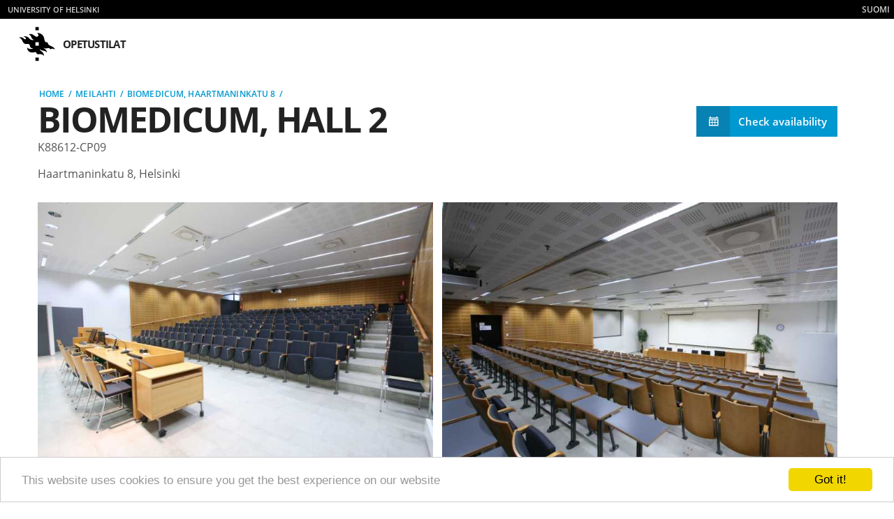

--- FILE ---
content_type: text/html; charset=UTF-8
request_url: https://tilavaraus.helsinki.fi/en/meilahti/biomedicum-haartmaninkatu-8/biomedicum-hall-2
body_size: 8557
content:
<!DOCTYPE html>
<html lang="en" dir="ltr">
  <head>
    <meta charset="utf-8" />
<meta name="Generator" content="Drupal 10 (https://www.drupal.org)" />
<meta name="MobileOptimized" content="width" />
<meta name="HandheldFriendly" content="true" />
<meta name="viewport" content="width=device-width, initial-scale=1.0" />
<link rel="icon" href="/themes/custom/uh_space/favicon.ico" type="image/vnd.microsoft.icon" />
<link rel="alternate" hreflang="en" href="https://tilavaraus.helsinki.fi/en/meilahti/biomedicum-haartmaninkatu-8/biomedicum-hall-2" />
<link rel="alternate" hreflang="fi" href="https://tilavaraus.helsinki.fi/fi/meilahti/biomedicum-haartmaninkatu-8/biomedicum-sali-2" />
<link rel="canonical" href="https://tilavaraus.helsinki.fi/en/meilahti/biomedicum-haartmaninkatu-8/biomedicum-hall-2" />
<link rel="shortlink" href="https://tilavaraus.helsinki.fi/en/node/375" />

    <title>Biomedicum, hall 2 | Opetustilat</title>
    <link rel="stylesheet" media="all" href="/sites/default/files/css/css_L7b3d47cuRkH5-6n10X3W_x_nKLkuKdqZ7PgqdFHSQw.css?delta=0&amp;language=en&amp;theme=uh_space&amp;include=eJxdi2sOwiAQhC8EknihBuhINy4s6S4ab68xalv_zOSbRxa5ErI0RbOgMKNW1OVDzFQW80nMpP5VB_KVmtOHGmpIUeHGMmmPGaGwpMgbKxjZzo4RLwwLBQ3ra_Dlj_t5HX33m5QMv7LG7m6Eu4a3nqrMg_EE_0ZRwA" />
<link rel="stylesheet" media="all" href="/sites/default/files/css/css_gsCHtrNhpY0dGBZqOhtd35tegFWG6yAWUrykr1yocI4.css?delta=1&amp;language=en&amp;theme=uh_space&amp;include=eJxdi2sOwiAQhC8EknihBuhINy4s6S4ab68xalv_zOSbRxa5ErI0RbOgMKNW1OVDzFQW80nMpP5VB_KVmtOHGmpIUeHGMmmPGaGwpMgbKxjZzo4RLwwLBQ3ra_Dlj_t5HX33m5QMv7LG7m6Eu4a3nqrMg_EE_0ZRwA" />

    
  </head>
  <body>
    
      <div class="dialog-off-canvas-main-canvas" data-off-canvas-main-canvas>
    <div  class="page layout-container">

  <header>
        <a href="#main-content" class="off-canvas off-canvas--focusable">
      Skip to main content
    </a>
    <div class="l-top-bar l-top-bar--small">
  <div class="l-top-bar__left">
    <div class="links theme-plain">
      <a class="links__link" href="https://tilavaraus.helsinki.fi/en">University of Helsinki</a>
    </div>
  </div>
  <div class="l-top-bar__right">
    <div class="links theme-plain">
      
<nav class="language-switcher-language-url" id="block-languageswitcher" aria-label="Switch language">
  
    
      <ul class="links"><li hreflang="fi" data-drupal-link-system-path="node/375" class="fi"><a href="/fi/meilahti/biomedicum-haartmaninkatu-8/biomedicum-sali-2" class="language-link links__link theme-language" hreflang="fi" data-drupal-link-system-path="node/375"><abbr title="Suomi">fi</abbr></a>
</li></ul>
  </nav>

    </div>
  </div>
</div>

<div class="l-header-bar">
  <div class="l-header-bar__top">
    <div class="l-header-bar__left">
              <a href="https://tilavaraus.helsinki.fi/en" class="svg-logo">
          <div class='svg-icon svg-icon--helsinginyliopisto' role='presentation' aria-hidden='true'>
<!DOCTYPE svg PUBLIC "-//W3C//DTD SVG 1.1//EN" "http://www.w3.org/Graphics/SVG/1.1/DTD/svg11.dtd">
<svg version="1.1" xmlns="http://www.w3.org/2000/svg" xmlns:xlink="http://www.w3.org/1999/xlink" width="1024" height="1024" viewBox="0 0 1024 1024">
<path fill="#000" d="M465.264 895.238h95.646v95.646h-95.646v-95.646z"></path>
<path fill="#000" d="M465.264 34.484h95.646v95.646h-95.646v-95.646z"></path>
<path fill="#000" d="M851.94 543.042c-24.758-16.152-34.796-48.586-38.706-75.662-24.394 2.522-64.988 2.894-84.37-46.4-15.26-38.77-8.932-102.996-59.938-157.416-46.398-49.478-103.478-65.78-155.842-62.114 64.18 42.91 38.872 107.62-7.732 107.62-64.876 0-83.020-78.134-177.976-78.134-21.716 0-40.846 6.782-52.792 14.672 53.182 6.708 65.91 50.316 82.528 89.784 13.212 31.374 36.826 49.628 71.408 59.21-6.244 3.582-21.166 7.992-40.462 7.992-41.942 0-71.158-22.060-101.19-53.004-26.424-27.234-55.908-53.034-105.34-53.034-24.312 0-42.928 7.704-49.386 12.048 27.148 4.27 67.222 20.442 67.222 49.144 0 24.544-27.14 33.932-49.396 10.448-24.75-26.144-59.508-45.924-99.292-45.924-19.65 0-39.318 6.262-47.674 14.402 47.154 5.424 75.084 35.708 104.28 103.21 16.468 38.12 39.932 74.124 99.004 74.814 26.898 0.316 65.072-12.468 87.486 9.034 21.194 20.348 14.068 47.050 23.8 68.71 12.188 27.206 37.496 41.216 86.984 43.802-41.050 34.362-139.17 13.734-172.6-21.342 4.392 87.838 73.708 166.672 211.276 129.606 23.92-6.44 40.994-2.792 50.186 21.398 12.634 33.214 42.556 38.742 70.84 35.224 64.664-8.002 103.034 5.006 140.268 49.478 8.114-73.576-44.472-116.802-77.502-137.466-31.466-19.678-34.538-40.146-34.928-55.992 22.768 26.042 52.438 37.096 83.326 41.432 53.386 7.518 91.618 22.404 111.864 51.024 5.898-80.888-79-99.162-89.422-133.178 26.722 17.426 46.4 23.762 74.228 21.64 37.114-2.8 82.248-31.932 115.53 25.084 42.48-27.606 98.148-17.772 135.532 6.41-36.808-80.966-119.466-92.766-171.214-126.52zM560.908 560.506h-95.646v-95.636h95.646v95.636z"></path>
</svg>
</div>
          <p class="logo__sitename">Opetustilat</p>
        </a>
          </div>
  </div>
</div>

  </header>

  

  

  

  <main>
    <a id="main-content" tabindex="-1"></a>      <div>
    <div id="block-breadcrumbs">
  
    
        <nav aria-labelledby="system-breadcrumb" aria-label="Breadcrumb">
    <h2 id="system-breadcrumb" class="visually-hidden">Breadcrumb</h2>
    <ol class="breadcrumbs">
          <li class="breadcrumbs__item">
                  <a href="/en">Home</a>
                <span class="breadcrumbs__divider" role="presentation" aria-hidden="true">/</span>
      </li>
          <li class="breadcrumbs__item">
                  <a href="/en/meilahti">Meilahti</a>
                <span class="breadcrumbs__divider" role="presentation" aria-hidden="true">/</span>
      </li>
          <li class="breadcrumbs__item">
                  <a href="/en/meilahti/biomedicum-haartmaninkatu-8">Biomedicum, Haartmaninkatu 8</a>
                <span class="breadcrumbs__divider" role="presentation" aria-hidden="true">/</span>
      </li>
        </ol>
  </nav>

  </div>

  </div>


    <div class="layout-content">
        <div>
    <div data-drupal-messages-fallback class="hidden"></div>


<div class="node node--type-space node--view-mode-full ds-2col-stacked-fluid clearfix">

  

  <div class="group-header">
    
<div  class="space__header-main">
                        <div class="field field--type-ds field--name-node-title field--label-hidden field__item"><h1 class="page-title">
  Biomedicum, hall 2
</h1>
</div>
      
                  <div class="field field--type-string field--name-field-optime-id field--label-hidden field__item">K88612-CP09</div>
      
                  <div class="field field--type-ds field--name-dynamic-token-fieldnode-referenced-address field--label-hidden field__item"><p>Haartmaninkatu 8, Helsinki</p>
</div>
      

  </div>

<div  class="space__header-actions">
                        <div class="field field--type-link field--name-field-reservation-link field--label-hidden field__item"><a href="https://optime.helsinki.fi/Timetables/Room/437" target="_blank">Check availability</a></div>
      

  </div>
            <div class="field field--type-image field--name-field-images field--label-hidden field__items">
              <div class="field__item">  <a href="/sites/default/files/2018-08/IMG_3601.JPG">  <img loading="eager" srcset="/sites/default/files/styles/space_image_quarter/public/2018-08/IMG_3601.JPG?itok=GvY4Ktfz 360w, /sites/default/files/styles/space_image_half/public/2018-08/IMG_3601.JPG?itok=ctKx1lx3 720w, /sites/default/files/styles/space_image_full/public/2018-08/IMG_3601.JPG?itok=8bXct2wc 1440w" sizes="(min-width: 1280px) 720px, (min-width: 800px) 480px, 220px" width="360" height="240" src="/sites/default/files/styles/space_image_half/public/2018-08/IMG_3601.JPG?itok=ctKx1lx3" alt="Picture of the front of the hall 2" />

</a>
</div>
              <div class="field__item">  <a href="/sites/default/files/2018-08/IMG_3599.JPG">  <img loading="eager" srcset="/sites/default/files/styles/space_image_quarter/public/2018-08/IMG_3599.JPG?itok=b2iXIQsi 360w, /sites/default/files/styles/space_image_half/public/2018-08/IMG_3599.JPG?itok=zJByl3OL 720w, /sites/default/files/styles/space_image_full/public/2018-08/IMG_3599.JPG?itok=n5y2CcM2 1440w" sizes="(min-width: 1280px) 720px, (min-width: 800px) 480px, 220px" width="360" height="240" src="/sites/default/files/styles/space_image_half/public/2018-08/IMG_3599.JPG?itok=zJByl3OL" alt="Picture of the back of the hall 2" />

</a>
</div>
          </div>

  

  </div>

      <div class="group-left">
      
<section  class="space__key-information">
                  <div class="field field--type-integer field--name-field-capacity field--label-inline">
            <div class="field__label">Seating capacity</div>
              <div class="field__item">154</div>
          </div>
  
            <div class="field field--type-entity-reference field--name-field-accessibility field--label-inline">
            <div class="field__label">Accessibility</div>
              <div class="field__item">Partially unaccessible</div>
          </div>
  
            <div class="field field--type-text-with-summary field--name-body field--label-inline">
            <div class="field__label">Further information</div>
              <div class="field__item"><p>Unitube streaming page for the room:</p>
<p><a href="https://video.helsinki.fi/unitube/live-stream.html?room=l43">https://video.helsinki.fi/unitube/live-stream.html?room=l43</a></p>
<p> </p>
<p><a href="https://wiki.helsinki.fi/xwiki/bin/view/vepa-admin/public/goToPage?pageId=400876758">Instructions for Unitube-equipped lecture room</a></p>
<p> </p>
<p>Please note that the Biomedicum lobbies are also subject to a fee. No catering is allowed in this facility, so please remember to reserve the lobby for catering if necessary.</p>
</div>
          </div>
  
            <div class="field field--type-ds field--name-ds-chainsnode-space-field-building-field-contacts field--label-inline">
                          <div class="field__label">Contact details</div>
              <div class="field__item">
  <div class="taxonomy-term taxonomy-term--type-contacts taxonomy-term--view-mode-liftup ds-1col clearfix">

  

  
      <div  class="contact__role">
      
                  Request venues for your event
      
  
    </div>


<div class="field field--name-description">
  
      <p>Use this <a href="https://www.helsinki.fi/en/tilanvaraustiedustelu">form</a> to request a space for your event or occasion.</p>
<p>See <a href="https://flamma.helsinki.fi/en/group/tilat/opetus-ja-kokoustilojen-varaaminen">Flamma</a> for venue booking instructions and prices for members of the University community. </p>

  </div>


</div>


  <div class="taxonomy-term taxonomy-term--type-contacts taxonomy-term--view-mode-liftup ds-1col clearfix">

  

  
      <div  class="contact__role">
      
                  Lobby Services
      
  
    </div>


<div class="field field--name-field-phone-number">
  
      <a href="tel:0294125000">02941 25000</a>
  </div>
<div class="field field--name-field-email">
  
      <a href="mailto:infopiste@biomedicum.fi">infopiste@biomedicum.fi</a>
  </div>
<div class="field field--name-description">
  
      <p>Lobby Services will help you with questions regarding the facilities after you have booked a venue for your event.</p>

  </div>


</div>


  <div class="taxonomy-term taxonomy-term--type-contacts taxonomy-term--view-mode-liftup ds-1col clearfix">

  

  
      <div  class="contact__role">
      
                  HUS Support Services Catering
      
  
    </div>


<div class="field field--name-field-phone-number">
  
      <a href="tel:0504270490">050 4270490</a>
  </div>
<div class="field field--name-field-email">
  
      <a href="mailto:catering@hus.fi">catering@hus.fi</a>
  </div>
<div class="field field--name-description">
  
      <p>Catering for events must be ordered from the cafeteria of the relevant building.</p>

  </div>


</div>


</div>
          </div>
  
            <div class="field field--type-entity-reference field--name-field-price-category field--label-inline">
            <div class="field__label">Price</div>
              <div class="field__item"><div class="taxonomy-term taxonomy-term--price-categories">
  <div class="price-category__price">
                    <div content="288.65" class="field field--type-decimal field--name-field-price-per-unit field--label-hidden field__item">288,65</div>
      
                <div class="field field--type-string field--name-field-price-unit field--label-hidden field__item">€ / h</div>
      

  </div>

  <div class="price-category__extra">
    <div class="price-category__name">
      Price Category: 
                      <div class="field field--type-string field--name-name field--label-hidden field__item">A9</div>
      

    </div>
          <div class="price-category__vat_excl">
        Incl.
                        <div content="25.50" class="field field--type-decimal field--name-field-vat-rate field--label-hidden field__item">25,5% ALV</div>
      

      </div>
              <div class="price-category__internal_price">
                        <div class="field field--type-link field--name-field-internal-price field--label-hidden field__item"><a href="https://flamma.helsinki.fi/documents/37165/0/Pricelist+for+the+University+Internal+Customers+2026.pdf/6df581a3-06ad-e7a9-74db-86887ddbc978?t=1765794199674" target="_blank">Pricelist for University internal clients</a></div>
      

      </div>
      </div>
</div>
</div>
          </div>
  

  </section>

<section  class="space__equipment">
    <h3 class=" field-group__label">Equipment</h3>
                        <div class="field field--type-ds field--name-dynamic-block-fieldnode-space-equipment-view field--label-hidden field__item"><div class="views-element-container"><div class="js-view-dom-id-c241e5c183b8bf7221817159b36b3f441cf874b71014980af1d0198be3fda9ea">
  
  
  

  

  
  

      <div class="view__content">
      <div>
  
  <ul class="equipment-list">

          <li class="equipment-list__item">
  <div class='svg-icon svg-icon--done' role='presentation' aria-hidden='true'>
<!-- Generator: Adobe Illustrator 19.2.0, SVG Export Plug-In . SVG Version: 6.00 Build 0)  -->
<svg version="1.1" id="Layer_1" xmlns="http://www.w3.org/2000/svg" xmlns:xlink="http://www.w3.org/1999/xlink" x="0px" y="0px"
	 viewBox="0 0 31 31" enable-background="new 0 0 31 31" xml:space="preserve">
<polygon fill="#178FEB" points="28.6,5.1 26.3,3.2 25.5,2.6 24.9,3.4 10.4,20.7 6.1,15.5 5.5,14.8 4.7,15.4 2.4,17.2 1.6,17.9 
	2.2,18.7 9.6,27.6 10.3,28.6 11.1,27.6 28.8,6.5 29.4,5.8 "/>
</svg>
</div>
                    Document camera

      
  




</li>
          <li class="equipment-list__item">
  <div class='svg-icon svg-icon--done' role='presentation' aria-hidden='true'>
<!-- Generator: Adobe Illustrator 19.2.0, SVG Export Plug-In . SVG Version: 6.00 Build 0)  -->
<svg version="1.1" id="Layer_1" xmlns="http://www.w3.org/2000/svg" xmlns:xlink="http://www.w3.org/1999/xlink" x="0px" y="0px"
	 viewBox="0 0 31 31" enable-background="new 0 0 31 31" xml:space="preserve">
<polygon fill="#178FEB" points="28.6,5.1 26.3,3.2 25.5,2.6 24.9,3.4 10.4,20.7 6.1,15.5 5.5,14.8 4.7,15.4 2.4,17.2 1.6,17.9 
	2.2,18.7 9.6,27.6 10.3,28.6 11.1,27.6 28.8,6.5 29.4,5.8 "/>
</svg>
</div>
                    Fixed camera

      
  




</li>
          <li class="equipment-list__item">
  <div class='svg-icon svg-icon--done' role='presentation' aria-hidden='true'>
<!-- Generator: Adobe Illustrator 19.2.0, SVG Export Plug-In . SVG Version: 6.00 Build 0)  -->
<svg version="1.1" id="Layer_1" xmlns="http://www.w3.org/2000/svg" xmlns:xlink="http://www.w3.org/1999/xlink" x="0px" y="0px"
	 viewBox="0 0 31 31" enable-background="new 0 0 31 31" xml:space="preserve">
<polygon fill="#178FEB" points="28.6,5.1 26.3,3.2 25.5,2.6 24.9,3.4 10.4,20.7 6.1,15.5 5.5,14.8 4.7,15.4 2.4,17.2 1.6,17.9 
	2.2,18.7 9.6,27.6 10.3,28.6 11.1,27.6 28.8,6.5 29.4,5.8 "/>
</svg>
</div>
                    Microphone for the presenter

      
  




</li>
          <li class="equipment-list__item">
  <div class='svg-icon svg-icon--done' role='presentation' aria-hidden='true'>
<!-- Generator: Adobe Illustrator 19.2.0, SVG Export Plug-In . SVG Version: 6.00 Build 0)  -->
<svg version="1.1" id="Layer_1" xmlns="http://www.w3.org/2000/svg" xmlns:xlink="http://www.w3.org/1999/xlink" x="0px" y="0px"
	 viewBox="0 0 31 31" enable-background="new 0 0 31 31" xml:space="preserve">
<polygon fill="#178FEB" points="28.6,5.1 26.3,3.2 25.5,2.6 24.9,3.4 10.4,20.7 6.1,15.5 5.5,14.8 4.7,15.4 2.4,17.2 1.6,17.9 
	2.2,18.7 9.6,27.6 10.3,28.6 11.1,27.6 28.8,6.5 29.4,5.8 "/>
</svg>
</div>
                    Microphone for participants

      
  




</li>
          <li class="equipment-list__item">
  <div class='svg-icon svg-icon--done' role='presentation' aria-hidden='true'>
<!-- Generator: Adobe Illustrator 19.2.0, SVG Export Plug-In . SVG Version: 6.00 Build 0)  -->
<svg version="1.1" id="Layer_1" xmlns="http://www.w3.org/2000/svg" xmlns:xlink="http://www.w3.org/1999/xlink" x="0px" y="0px"
	 viewBox="0 0 31 31" enable-background="new 0 0 31 31" xml:space="preserve">
<polygon fill="#178FEB" points="28.6,5.1 26.3,3.2 25.5,2.6 24.9,3.4 10.4,20.7 6.1,15.5 5.5,14.8 4.7,15.4 2.4,17.2 1.6,17.9 
	2.2,18.7 9.6,27.6 10.3,28.6 11.1,27.6 28.8,6.5 29.4,5.8 "/>
</svg>
</div>
                    Sockets for at least half of the participants

      
  




</li>
          <li class="equipment-list__item">
  <div class='svg-icon svg-icon--done' role='presentation' aria-hidden='true'>
<!-- Generator: Adobe Illustrator 19.2.0, SVG Export Plug-In . SVG Version: 6.00 Build 0)  -->
<svg version="1.1" id="Layer_1" xmlns="http://www.w3.org/2000/svg" xmlns:xlink="http://www.w3.org/1999/xlink" x="0px" y="0px"
	 viewBox="0 0 31 31" enable-background="new 0 0 31 31" xml:space="preserve">
<polygon fill="#178FEB" points="28.6,5.1 26.3,3.2 25.5,2.6 24.9,3.4 10.4,20.7 6.1,15.5 5.5,14.8 4.7,15.4 2.4,17.2 1.6,17.9 
	2.2,18.7 9.6,27.6 10.3,28.6 11.1,27.6 28.8,6.5 29.4,5.8 "/>
</svg>
</div>
                    Projector/Screen

      
  




</li>
          <li class="equipment-list__item">
  <div class='svg-icon svg-icon--done' role='presentation' aria-hidden='true'>
<!-- Generator: Adobe Illustrator 19.2.0, SVG Export Plug-In . SVG Version: 6.00 Build 0)  -->
<svg version="1.1" id="Layer_1" xmlns="http://www.w3.org/2000/svg" xmlns:xlink="http://www.w3.org/1999/xlink" x="0px" y="0px"
	 viewBox="0 0 31 31" enable-background="new 0 0 31 31" xml:space="preserve">
<polygon fill="#178FEB" points="28.6,5.1 26.3,3.2 25.5,2.6 24.9,3.4 10.4,20.7 6.1,15.5 5.5,14.8 4.7,15.4 2.4,17.2 1.6,17.9 
	2.2,18.7 9.6,27.6 10.3,28.6 11.1,27.6 28.8,6.5 29.4,5.8 "/>
</svg>
</div>
                    Computer

      
  




</li>
          <li class="equipment-list__item">
  <div class='svg-icon svg-icon--done' role='presentation' aria-hidden='true'>
<!-- Generator: Adobe Illustrator 19.2.0, SVG Export Plug-In . SVG Version: 6.00 Build 0)  -->
<svg version="1.1" id="Layer_1" xmlns="http://www.w3.org/2000/svg" xmlns:xlink="http://www.w3.org/1999/xlink" x="0px" y="0px"
	 viewBox="0 0 31 31" enable-background="new 0 0 31 31" xml:space="preserve">
<polygon fill="#178FEB" points="28.6,5.1 26.3,3.2 25.5,2.6 24.9,3.4 10.4,20.7 6.1,15.5 5.5,14.8 4.7,15.4 2.4,17.2 1.6,17.9 
	2.2,18.7 9.6,27.6 10.3,28.6 11.1,27.6 28.8,6.5 29.4,5.8 "/>
</svg>
</div>
                    UniTube

      
  




</li>
          <li class="equipment-list__item">
  <div class='svg-icon svg-icon--done' role='presentation' aria-hidden='true'>
<!-- Generator: Adobe Illustrator 19.2.0, SVG Export Plug-In . SVG Version: 6.00 Build 0)  -->
<svg version="1.1" id="Layer_1" xmlns="http://www.w3.org/2000/svg" xmlns:xlink="http://www.w3.org/1999/xlink" x="0px" y="0px"
	 viewBox="0 0 31 31" enable-background="new 0 0 31 31" xml:space="preserve">
<polygon fill="#178FEB" points="28.6,5.1 26.3,3.2 25.5,2.6 24.9,3.4 10.4,20.7 6.1,15.5 5.5,14.8 4.7,15.4 2.4,17.2 1.6,17.9 
	2.2,18.7 9.6,27.6 10.3,28.6 11.1,27.6 28.8,6.5 29.4,5.8 "/>
</svg>
</div>
                    Whiteboard

      
  




</li>
          <li class="equipment-list__item">
  <div class='svg-icon svg-icon--done' role='presentation' aria-hidden='true'>
<!-- Generator: Adobe Illustrator 19.2.0, SVG Export Plug-In . SVG Version: 6.00 Build 0)  -->
<svg version="1.1" id="Layer_1" xmlns="http://www.w3.org/2000/svg" xmlns:xlink="http://www.w3.org/1999/xlink" x="0px" y="0px"
	 viewBox="0 0 31 31" enable-background="new 0 0 31 31" xml:space="preserve">
<polygon fill="#178FEB" points="28.6,5.1 26.3,3.2 25.5,2.6 24.9,3.4 10.4,20.7 6.1,15.5 5.5,14.8 4.7,15.4 2.4,17.2 1.6,17.9 
	2.2,18.7 9.6,27.6 10.3,28.6 11.1,27.6 28.8,6.5 29.4,5.8 "/>
</svg>
</div>
                    Video communications equipment

      
  




</li>
          <li class="equipment-list__item">
  <div class='svg-icon svg-icon--done' role='presentation' aria-hidden='true'>
<!-- Generator: Adobe Illustrator 19.2.0, SVG Export Plug-In . SVG Version: 6.00 Build 0)  -->
<svg version="1.1" id="Layer_1" xmlns="http://www.w3.org/2000/svg" xmlns:xlink="http://www.w3.org/1999/xlink" x="0px" y="0px"
	 viewBox="0 0 31 31" enable-background="new 0 0 31 31" xml:space="preserve">
<polygon fill="#178FEB" points="28.6,5.1 26.3,3.2 25.5,2.6 24.9,3.4 10.4,20.7 6.1,15.5 5.5,14.8 4.7,15.4 2.4,17.2 1.6,17.9 
	2.2,18.7 9.6,27.6 10.3,28.6 11.1,27.6 28.8,6.5 29.4,5.8 "/>
</svg>
</div>
                    Sound transmission equipment

      
  




</li>
    
  </ul>

</div>

    </div>
  
  
  

  
  

  
  
</div>
</div>
</div>
      

  </section>

<section  class="space__rental">
    <h3 class=" field-group__label">Would you like to book this facility?</h3>
                        <div class="field field--type-ds field--name-ds-chainsnode-space-field-campus-field-reservation-instructions field--label-hidden field__item">                <div class="field field--type-text-long field--name-field-reservation-instructions field--label-hidden field__item"><h6> </h6>
<p><strong>Use this <a href="https://www.helsinki.fi/en/tilanvaraustiedustelu">form</a> to request a space for your event or occasion. </strong></p>
<p>We will process your enquiry as soon as possible.</p>
<p>Facility booking service will help you find a suitable venue for your event:</p>
<p><a href="mailto:tilavaraus@helsinki.fi">tilavaraus@helsinki.fi</a> or Mon-Fri from 12-13 pm tel. +3582941 24500</p>
<p><strong>For more information on internal reservations at the University of Helsinki, please visit <a href="https://flamma.helsinki.fi/en/group/tilat/opetus-ja-kokoustilojen-varaaminen">Flamma</a>.</strong></p>
<p> </p>
</div>
      
</div>
      

  </section>

    </div>
  
      <div class="group-right">
      
<aside  class="space__guidance">
    <h3 class=" field-group__label">Guidance</h3>
                        <div class="field field--type-ds field--name-dynamic-copy-fieldnode-referenced-address-clone field--label-hidden field__item"><p>Haartmaninkatu 8, Helsinki</p>
</div>
      
                  <div class="field field--type-string field--name-field-floor field--label-hidden field__item">P-floor</div>
      
                  <div class="field field--type-string-long field--name-field-accessible-entry field--label-hidden field__item">Please contact the building porter to confirm the accessibility of individual facilities.</div>
      
<div class="field field--name-ds-chainsnode-space-field-building-field-location-map">
  
      <div class="field field--name-field-location-map">
  
      
<div id="leaflet-map-taxonomy-term-building-54-field-location-map" style="min-width: 150px; height: 400px"></div>


  </div>

  </div>

  </aside>

    </div>
  
  <div class="group-footer">
    
  </div>

</div>


  </div>

    </div>
    

  </main>

  
  <footer>
      <div>
      
<div class="l-info-footer-wrapper">
  <div class="l-info-footer is-visible">
    <div class="l-region l-region--info-footer">
      <div>
                  <div class="logo-block__sitename">University of Helsinki</div>

<p>University staff members: <br> <a href="https://optime.helsinki.fi/Home" target="_blank">Room booking system Optime</a> <br> 
<a href="https://www.helsinki.fi/en/tilanvaraustiedustelu" target="_blank">Form</a> for event venue enquiries <br> and other reservations <br>
More information tilavaraus@helsinki.fi <br> Mon-Fri 12-13 Tel. +358 (0) 2941 24500<br>
    </p>
              </div>

      <nav aria-labelledby="block-sitefooter-menu" id="block-sitefooter" aria-label="More information">
      
  <h2 id="block-sitefooter-menu">More information</h2>
  

        
        <ul class="list-of-links--condensed theme-info-footer">
              <li>
          <a href="https://www.helsinki.fi/en/give-feedback" class="list-of-links__link button--action icon--arrow-right theme-transparent-alt">Tell us what you think</a>
            <div class="arrow_icon aria-hidden" aria-hidden="true"></div>
        </li>
              <li>
          <a href="https://tilavaraus.helsinki.fi/sites/default/files/documents/Hinnasto_Pricelist_2026.pdf" class="list-of-links__link button--action icon--arrow-right theme-transparent-alt">Pricelist for University external clients</a>
            <div class="arrow_icon aria-hidden" aria-hidden="true"></div>
        </li>
              <li>
          <a href="https://www.helsinki.fi/fi/tutustu-meihin/kampukset" class="list-of-links__link button--action icon--arrow-right theme-transparent-alt">More information about Campuses</a>
            <div class="arrow_icon aria-hidden" aria-hidden="true"></div>
        </li>
              <li>
          <a href="https://teaching.helsinki.fi/ohjeet/artikkeli/opetuksessa-kaytettavat-tilat" title="Provides information on their use, booking and equipment specifically from the perspective of teaching" class="list-of-links__link button--action icon--arrow-right theme-transparent-alt">More information about teaching facilities</a>
            <div class="arrow_icon aria-hidden" aria-hidden="true"></div>
        </li>
              <li>
          <a href="/en/booking-terms" class="list-of-links__link button--action icon--arrow-right theme-transparent-alt" data-drupal-link-system-path="node/468">Booking terms for the short-term rental of University of Helsinki facilities’</a>
            <div class="arrow_icon aria-hidden" aria-hidden="true"></div>
        </li>
              <li>
          <a href="https://www.helsinki.fi/en/university/opening-hours" class="list-of-links__link button--action icon--arrow-right theme-transparent-alt">Opening hours of buildings</a>
            <div class="arrow_icon aria-hidden" aria-hidden="true"></div>
        </li>
              <li>
          <a href="https://www.helsinki.fi/fi/tutkimus/vastuullinen-tiede/tietosuoja-tutkimuksessa/tietosuoja" class="list-of-links__link button--action icon--arrow-right theme-transparent-alt">Data Protection</a>
            <div class="arrow_icon aria-hidden" aria-hidden="true"></div>
        </li>
          </ul>
  


  </nav>


    </div>
  </div>
</div>

    </div>
  
      <div>
      
<div class="l-footer">
  <div class="l-footer__subregion">
    <div class="l-footer__column theme-sub">
      <div class="logo-block">
                  <div class="logo-block__logo">
            <a href="https://tilavaraus.helsinki.fi/en" class="logo theme-big" aria-label="Facility booking of the University of Helsinki"></a>
          </div>
                          <div class="logo-block__content">
            <div class="logo-block__sitename">University of Helsinki</div>
    <p>P.O. Box 3 
      <br>(Fabianinkatu 33)
      <br>00014 University of Helsinki</p>
    <p>Switchboard:
      <a class="is-tel" href="tel:+3582941911">+358 (0) 2941 911</a>
    </p>
          </div>
              </div>
    </div>
    <div class="l-footer__column">
      
      
      
    </div>
    <div class="l-footer__column theme-center">
      
    </div>
  </div>
      <div class="l-footer__copyright">
      <p>(c) Facility booking of the University of Helsinki</p>
    </div>
  </div>

    </div>
    </footer>

</div>
  </div>

    
    <script type="application/json" data-drupal-selector="drupal-settings-json">{"path":{"baseUrl":"\/","scriptPath":null,"pathPrefix":"en\/","currentPath":"node\/375","currentPathIsAdmin":false,"isFront":false,"currentLanguage":"en"},"pluralDelimiter":"\u0003","suppressDeprecationErrors":true,"cookieconsent":{"link":"","path":"\/","expiry":365,"target":"_blank","domain":".tilavaraus.helsinki.fi","markup":"\u003Cdiv class=\u0022cc_banner cc_container cc_container--open\u0022\u003E\n    \u003Ca href=\u0022#null\u0022 data-cc-event=\u0022click:dismiss\u0022 target=\u0022_blank\u0022 class=\u0022cc_btn cc_btn_accept_all\u0022\u003EGot it!\u003C\/a\u003E\n    \u003Cp class=\u0022cc_message\u0022\u003EThis website uses cookies to ensure you get the best experience on our website \u003Ca data-cc-if=\u0022options.link\u0022 target=\u0022_blank\u0022 class=\u0022cc_more_info\u0022 href=\u0022\u0022\u003EMore info\u003C\/a\u003E\u003C\/p\u003E\n    \u003Ca class=\u0022cc_logo\u0022 target=\u0022_blank\u0022 href=\u0022http:\/\/silktide.com\/cookieconsent\u0022\u003ECookie Consent plugin for the EU cookie law\u003C\/a\u003E\n\u003C\/div\u003E\n","container":null,"theme":false},"field_group":{"html_element":{"mode":"full","context":"view","settings":{"classes":"space__key-information","id":"","element":"section","show_label":false,"label_element":"h3","attributes":"","effect":"none","speed":"fast"}}},"leaflet":{"leaflet-map-taxonomy-term-building-54-field-location-map":{"mapid":"leaflet-map-taxonomy-term-building-54-field-location-map","map":{"label":"OSM Mapnik","description":"Leaflet default map.","settings":{"dragging":true,"touchZoom":true,"scrollWheelZoom":false,"doubleClickZoom":true,"zoomControl":true,"zoomControlPosition":"topleft","attributionControl":true,"trackResize":true,"fadeAnimation":true,"zoomAnimation":true,"closePopupOnClick":true,"map_position_force":false,"zoom":12,"zoomFiner":0,"minZoom":1,"maxZoom":18,"center":{"lat":0,"lon":0},"path":"{\u0022color\u0022:\u0022#3388ff\u0022,\u0022opacity\u0022:\u00221.0\u0022,\u0022stroke\u0022:true,\u0022weight\u0022:3,\u0022fill\u0022:\u0022depends\u0022,\u0022fillColor\u0022:\u0022*\u0022,\u0022fillOpacity\u0022:\u00220.2\u0022}","leaflet_markercluster":{"control":false,"options":"{\u0022spiderfyOnMaxZoom\u0022:true,\u0022showCoverageOnHover\u0022:true,\u0022removeOutsideVisibleBounds\u0022: false}","excluded":false,"include_path":false},"fullscreen":{"control":false,"options":"{\u0022position\u0022:\u0022topleft\u0022,\u0022pseudoFullscreen\u0022:false}"},"gestureHandling":false,"reset_map":{"control":false,"position":"topright"},"map_scale":{"control":false,"options":"{\u0022position\u0022:\u0022bottomright\u0022,\u0022maxWidth\u0022:100,\u0022metric\u0022:true,\u0022imperial\u0022:false,\u0022updateWhenIdle\u0022:false}"},"locate":{"control":false,"options":"{\u0022position\u0022: \u0022topright\u0022, \u0022setView\u0022: \u0022untilPanOrZoom\u0022, \u0022returnToPrevBounds\u0022:true, \u0022keepCurrentZoomLevel\u0022: true, \u0022strings\u0022: {\u0022title\u0022: \u0022Locate my position\u0022}}","automatic":false},"fitbounds_options":"{\u0022padding\u0022:[0,0]}","geocoder":{"control":false,"settings":{"autocomplete":{"placeholder":"Search Address","title":"Search an Address on the Map"},"position":"topright","input_size":20,"providers":[],"min_terms":4,"delay":800,"zoom":16,"popup":false,"options":""}},"map_lazy_load":{"lazy_load":0}},"layers":{"earth":{"urlTemplate":"\/\/{s}.tile.openstreetmap.org\/{z}\/{x}\/{y}.png","options":{"attribution":"\u0026copy; \u003Ca href=\u0022https:\/\/www.openstreetmap.org\/copyright\u0022 rel=\u0022noopener noreferrer\u0022 target=\u0022_blank\u0022\u003EOpenStreetMap\u003C\/a\u003E contributors"}}},"id":"leaflet-map-taxonomy-term-building-54-field-location-map","geofield_cardinality":1},"features":[{"type":"point","lat":60.190439,"lon":24.905826,"entity_id":"54","icon":{"iconUrl":"","shadowUrl":"","iconSize":{"x":"","y":""},"iconAnchor":{"x":"","y":""},"shadowSize":{"x":"","y":""},"shadowAnchor":{"x":"","y":""},"popupAnchor":{"x":"","y":""}},"className":""}]}},"user":{"uid":0,"permissionsHash":"d0cfa1393860076f9f59f140e7ff3089cf2df2abd8c0e84e4b44ca29e2ba017d"}}</script>
<script src="/sites/default/files/js/js_uOf2Sst4t4U8lvmeVjHDXrs9DAt5mLIG2xlU49cxgs0.js?scope=footer&amp;delta=0&amp;language=en&amp;theme=uh_space&amp;include=eJxdi2sOwiAQhC8EknihBuhINy4s6S4ab68xalv_zOSbRxa5ErI0RbOgMKNW1OVDzFQW80nMpP5VB_KVmtOHGmpIUeHGMmmPGaGwpMgbKxjZzo4RLwwLBQ3ra_Dlj_t5HX33m5QMv7LG7m6Eu4a3nqrMg_EE_0ZRwA"></script>
<script src="/modules/custom/uh_space_site/assets/js/leaflet_map.js?v=1.x"></script>

  </body>
</html>


--- FILE ---
content_type: text/css
request_url: https://tilavaraus.helsinki.fi/sites/default/files/css/css_gsCHtrNhpY0dGBZqOhtd35tegFWG6yAWUrykr1yocI4.css?delta=1&language=en&theme=uh_space&include=eJxdi2sOwiAQhC8EknihBuhINy4s6S4ab68xalv_zOSbRxa5ErI0RbOgMKNW1OVDzFQW80nMpP5VB_KVmtOHGmpIUeHGMmmPGaGwpMgbKxjZzo4RLwwLBQ3ra_Dlj_t5HX33m5QMv7LG7m6Eu4a3nqrMg_EE_0ZRwA
body_size: 32698
content:
/* @license GNU-GPL-2.0-or-later https://www.drupal.org/licensing/faq */
html{font-family:sans-serif;-ms-text-size-adjust:100%;-webkit-text-size-adjust:100%}body{margin:0}article,aside,details,figcaption,figure,footer,header,hgroup,main,menu,nav,section,summary{display:block}audio,canvas,progress,video{display:inline-block;vertical-align:baseline}audio:not([controls]){display:none;height:0}[hidden],template{display:none}.card__title a,a{background-color:rgba(0,0,0,0)}a:active,a:hover{outline:0}abbr[title]{border-bottom:1px dotted}b,strong{font-weight:700}dfn{font-style:italic}h1{font-size:2em;margin:.67em 0}mark{background:#ff0;color:#000}.form-item .description,.price-category__extra,small{font-size:80%}sub,sup{font-size:75%;line-height:0;position:relative;vertical-align:baseline}sup{top:-.5em}sub{bottom:-.25em}img{border:0}svg:not(:root){overflow:hidden}figure{margin:1em 40px}hr{box-sizing:content-box;height:0}pre{overflow:auto}code,kbd,pre,samp{font-family:monospace,monospace;font-size:1em}button,input,optgroup,select,textarea{color:inherit;font:inherit;margin:0}button{overflow:visible}button,select{text-transform:none}button,html input[type=button],input[type=reset],input[type=submit]{-webkit-appearance:button;cursor:pointer}button[disabled],html input[disabled]{cursor:default}button::-moz-focus-inner,input::-moz-focus-inner{border:0;padding:0}input{line-height:normal}input[type=checkbox],input[type=radio]{box-sizing:border-box;padding:0}input[type=number]::-webkit-inner-spin-button,input[type=number]::-webkit-outer-spin-button{height:auto}input[type=search]{-webkit-appearance:textfield;box-sizing:content-box}input[type=search]::-webkit-search-cancel-button,input[type=search]::-webkit-search-decoration{-webkit-appearance:none}fieldset{border:1px solid silver;margin:0 2px;padding:.35em .625em .75em}legend{border:0;padding:0}textarea{overflow:auto}optgroup{font-weight:700}table{border-collapse:collapse;border-spacing:0}td,th{padding:0}@font-face{font-family:Open Sans;font-weight:300;font-style:normal;src:url(/themes/custom/uh_space/dist/_/lib/uh_styleguide/fonts/Open-Sans-300/Open-Sans-300.eot);src:url(/themes/custom/uh_space/dist/_/lib/uh_styleguide/fonts/Open-Sans-300/Open-Sans-300.eot#iefix) format("embedded-opentype"),local("Open Sans Light"),local("Open-Sans-300"),url(/themes/custom/uh_space/dist/_/lib/uh_styleguide/fonts/Open-Sans-300/Open-Sans-300.ttf) format("truetype"),url(/themes/custom/uh_space/dist/_/lib/uh_styleguide/fonts/Open-Sans-300/Open-Sans-300.woff2) format("woff2"),url(/themes/custom/uh_space/dist/_/lib/uh_styleguide/fonts/Open-Sans-300/Open-Sans-300.woff) format("woff"),url(/themes/custom/uh_space/dist/_/lib/uh_styleguide/fonts/Open-Sans-300/Open-Sans-300.svg#OpenSans) format("svg")}@font-face{font-family:Open Sans;font-weight:400;font-style:normal;src:url(/themes/custom/uh_space/dist/_/lib/uh_styleguide/fonts/Open-Sans-regular/Open-Sans-regular.eot);src:url(/themes/custom/uh_space/dist/_/lib/uh_styleguide/fonts/Open-Sans-regular/Open-Sans-regular.eot#iefix) format("embedded-opentype"),local("Open Sans"),local("Open-Sans-regular"),url(/themes/custom/uh_space/dist/_/lib/uh_styleguide/fonts/Open-Sans-regular/Open-Sans-regular.ttf) format("truetype"),url(/themes/custom/uh_space/dist/_/lib/uh_styleguide/fonts/Open-Sans-regular/Open-Sans-regular.woff2) format("woff2"),url(/themes/custom/uh_space/dist/_/lib/uh_styleguide/fonts/Open-Sans-regular/Open-Sans-regular.woff) format("woff"),url(/themes/custom/uh_space/dist/_/lib/uh_styleguide/fonts/Open-Sans-regular/Open-Sans-regular.svg#OpenSans) format("svg")}@font-face{font-family:Open Sans;font-weight:600;font-style:normal;src:url(/themes/custom/uh_space/dist/_/lib/uh_styleguide/fonts/Open-Sans-600/Open-Sans-600.eot);src:url(/themes/custom/uh_space/dist/_/lib/uh_styleguide/fonts/Open-Sans-600/Open-Sans-600.eot#iefix) format("embedded-opentype"),local("Open Sans Semibold"),local("Open-Sans-600"),url(/themes/custom/uh_space/dist/_/lib/uh_styleguide/fonts/Open-Sans-600/Open-Sans-600.ttf) format("truetype"),url(/themes/custom/uh_space/dist/_/lib/uh_styleguide/fonts/Open-Sans-600/Open-Sans-600.woff2) format("woff2"),url(/themes/custom/uh_space/dist/_/lib/uh_styleguide/fonts/Open-Sans-600/Open-Sans-600.woff) format("woff"),url(/themes/custom/uh_space/dist/_/lib/uh_styleguide/fonts/Open-Sans-600/Open-Sans-600.svg#OpenSans) format("svg")}@font-face{font-family:Open Sans;font-weight:700;font-style:normal;src:url(/themes/custom/uh_space/dist/_/lib/uh_styleguide/fonts/Open-Sans-700/Open-Sans-700.eot);src:url(/themes/custom/uh_space/dist/_/lib/uh_styleguide/fonts/Open-Sans-700/Open-Sans-700.eot#iefix) format("embedded-opentype"),local("Open Sans Bold"),local("Open-Sans-700"),url(/themes/custom/uh_space/dist/_/lib/uh_styleguide/fonts/Open-Sans-700/Open-Sans-700.ttf) format("truetype"),url(/themes/custom/uh_space/dist/_/lib/uh_styleguide/fonts/Open-Sans-700/Open-Sans-700.woff2) format("woff2"),url(/themes/custom/uh_space/dist/_/lib/uh_styleguide/fonts/Open-Sans-700/Open-Sans-700.woff) format("woff"),url(/themes/custom/uh_space/dist/_/lib/uh_styleguide/fonts/Open-Sans-700/Open-Sans-700.svg#OpenSans) format("svg")}@font-face{font-family:Open Sans;font-weight:800;font-style:normal;src:url(/themes/custom/uh_space/dist/_/lib/uh_styleguide/fonts/Open-Sans-800/Open-Sans-800.eot);src:url(/themes/custom/uh_space/dist/_/lib/uh_styleguide/fonts/Open-Sans-800/Open-Sans-800.eot#iefix) format("embedded-opentype"),local("Open Sans ExtraBold"),local("Open-Sans-800"),url(/themes/custom/uh_space/dist/_/lib/uh_styleguide/fonts/Open-Sans-800/Open-Sans-800.ttf) format("truetype"),url(/themes/custom/uh_space/dist/_/lib/uh_styleguide/fonts/Open-Sans-800/Open-Sans-800.woff2) format("woff2"),url(/themes/custom/uh_space/dist/_/lib/uh_styleguide/fonts/Open-Sans-800/Open-Sans-800.woff) format("woff"),url(/themes/custom/uh_space/dist/_/lib/uh_styleguide/fonts/Open-Sans-800/Open-Sans-800.svg#OpenSans) format("svg")}@font-face{font-family:hy-icons;src:url(/themes/custom/uh_space/dist/_/lib/uh_styleguide/fonts/hy-icons.eot);src:url(/themes/custom/uh_space/dist/_/lib/uh_styleguide/fonts/hy-icons.eot#iefix) format("eot"),url(/themes/custom/uh_space/dist/_/lib/uh_styleguide/fonts/hy-icons.woff) format("woff"),url(/themes/custom/uh_space/dist/_/lib/uh_styleguide/fonts/hy-icons.ttf) format("truetype");font-weight:400;font-style:normal}.icon-rotate-90:after{-ms-transform:rotate(90deg);transform:rotate(90deg)}.icon-rotate-180:after{-ms-transform:rotate(180deg);transform:rotate(180deg)}.icon-rotate-270:after{-ms-transform:rotate(270deg);transform:rotate(270deg)}@keyframes icon-spin{0%{transform:rotate(0deg)}to{transform:rotate(1turn)}}.icon-spin:after{animation:icon-spin 2s linear infinite}.icon:before{box-sizing:border-box}.icon-2x{font-size:2em}.icon-3x{font-size:3em}.icon-4x{font-size:4em}.icon-5x{font-size:5em}.icon--add-to-todo-list:after{display:inline-block;font-family:hy-icons;font-style:normal;font-weight:400;-webkit-font-smoothing:antialiased;-moz-osx-font-smoothing:grayscale;vertical-align:bottom;content:""}.icon--arrow:after{display:inline-block;font-family:hy-icons;font-style:normal;font-weight:400;-webkit-font-smoothing:antialiased;-moz-osx-font-smoothing:grayscale;vertical-align:bottom;content:""}.icon--avatar-group:after{display:inline-block;font-family:hy-icons;font-style:normal;font-weight:400;-webkit-font-smoothing:antialiased;-moz-osx-font-smoothing:grayscale;vertical-align:bottom;content:""}.icon--avatar:after{display:inline-block;font-family:hy-icons;font-style:normal;font-weight:400;-webkit-font-smoothing:antialiased;-moz-osx-font-smoothing:grayscale;vertical-align:bottom;content:""}.icon--bachelor:after{display:inline-block;font-family:hy-icons;font-style:normal;font-weight:400;-webkit-font-smoothing:antialiased;-moz-osx-font-smoothing:grayscale;vertical-align:bottom;content:""}.icon--camera:after{display:inline-block;font-family:hy-icons;font-style:normal;font-weight:400;-webkit-font-smoothing:antialiased;-moz-osx-font-smoothing:grayscale;vertical-align:bottom;content:""}.icon--chat:after{display:inline-block;font-family:hy-icons;font-style:normal;font-weight:400;-webkit-font-smoothing:antialiased;-moz-osx-font-smoothing:grayscale;vertical-align:bottom;content:""}.icon--date:after,.node--type-space .field--name-field-reservation-link a:after{display:inline-block;font-family:hy-icons;font-style:normal;font-weight:400;-webkit-font-smoothing:antialiased;-moz-osx-font-smoothing:grayscale;vertical-align:bottom;content:""}.icon--discover:after{display:inline-block;font-family:hy-icons;font-style:normal;font-weight:400;-webkit-font-smoothing:antialiased;-moz-osx-font-smoothing:grayscale;vertical-align:bottom;content:""}.icon--done:after{display:inline-block;font-family:hy-icons;font-style:normal;font-weight:400;-webkit-font-smoothing:antialiased;-moz-osx-font-smoothing:grayscale;vertical-align:bottom;content:""}.icon--download:after{display:inline-block;font-family:hy-icons;font-style:normal;font-weight:400;-webkit-font-smoothing:antialiased;-moz-osx-font-smoothing:grayscale;vertical-align:bottom;content:""}.icon--drag:after{display:inline-block;font-family:hy-icons;font-style:normal;font-weight:400;-webkit-font-smoothing:antialiased;-moz-osx-font-smoothing:grayscale;vertical-align:bottom;content:""}.icon--drop-down:after{display:inline-block;font-family:hy-icons;font-style:normal;font-weight:400;-webkit-font-smoothing:antialiased;-moz-osx-font-smoothing:grayscale;vertical-align:bottom;content:""}.icon--edit-event:after{display:inline-block;font-family:hy-icons;font-style:normal;font-weight:400;-webkit-font-smoothing:antialiased;-moz-osx-font-smoothing:grayscale;vertical-align:bottom;content:""}.icon--edit:after{display:inline-block;font-family:hy-icons;font-style:normal;font-weight:400;-webkit-font-smoothing:antialiased;-moz-osx-font-smoothing:grayscale;vertical-align:bottom;content:""}.icon--events:after{display:inline-block;font-family:hy-icons;font-style:normal;font-weight:400;-webkit-font-smoothing:antialiased;-moz-osx-font-smoothing:grayscale;vertical-align:bottom;content:""}.icon--facebook:after{display:inline-block;font-family:hy-icons;font-style:normal;font-weight:400;-webkit-font-smoothing:antialiased;-moz-osx-font-smoothing:grayscale;vertical-align:bottom;content:""}.icon--favorites:after{display:inline-block;font-family:hy-icons;font-style:normal;font-weight:400;-webkit-font-smoothing:antialiased;-moz-osx-font-smoothing:grayscale;vertical-align:bottom;content:""}.icon--grid:after{display:inline-block;font-family:hy-icons;font-style:normal;font-weight:400;-webkit-font-smoothing:antialiased;-moz-osx-font-smoothing:grayscale;vertical-align:bottom;content:""}.icon--hamburger:after{display:inline-block;font-family:hy-icons;font-style:normal;font-weight:400;-webkit-font-smoothing:antialiased;-moz-osx-font-smoothing:grayscale;vertical-align:bottom;content:""}.icon--home:after{display:inline-block;font-family:hy-icons;font-style:normal;font-weight:400;-webkit-font-smoothing:antialiased;-moz-osx-font-smoothing:grayscale;vertical-align:bottom;content:""}.icon--hy-logo:after{display:inline-block;font-family:hy-icons;font-style:normal;font-weight:400;-webkit-font-smoothing:antialiased;-moz-osx-font-smoothing:grayscale;vertical-align:bottom;content:""}.icon--info-stroke:after{display:inline-block;font-family:hy-icons;font-style:normal;font-weight:400;-webkit-font-smoothing:antialiased;-moz-osx-font-smoothing:grayscale;vertical-align:bottom;content:""}.icon--info:after{display:inline-block;font-family:hy-icons;font-style:normal;font-weight:400;-webkit-font-smoothing:antialiased;-moz-osx-font-smoothing:grayscale;vertical-align:bottom;content:""}.icon--link-arrow-offsite:after{display:inline-block;font-family:hy-icons;font-style:normal;font-weight:400;-webkit-font-smoothing:antialiased;-moz-osx-font-smoothing:grayscale;vertical-align:bottom;content:""}.icon--link-arrow:after{display:inline-block;font-family:hy-icons;font-style:normal;font-weight:400;-webkit-font-smoothing:antialiased;-moz-osx-font-smoothing:grayscale;vertical-align:bottom;content:""}.icon--linkedin:after{display:inline-block;font-family:hy-icons;font-style:normal;font-weight:400;-webkit-font-smoothing:antialiased;-moz-osx-font-smoothing:grayscale;vertical-align:bottom;content:""}.icon--list:after{display:inline-block;font-family:hy-icons;font-style:normal;font-weight:400;-webkit-font-smoothing:antialiased;-moz-osx-font-smoothing:grayscale;vertical-align:bottom;content:""}.icon--location:after{display:inline-block;font-family:hy-icons;font-style:normal;font-weight:400;-webkit-font-smoothing:antialiased;-moz-osx-font-smoothing:grayscale;vertical-align:bottom;content:""}.icon--log:after{display:inline-block;font-family:hy-icons;font-style:normal;font-weight:400;-webkit-font-smoothing:antialiased;-moz-osx-font-smoothing:grayscale;vertical-align:bottom;content:""}.icon--logout:after{display:inline-block;font-family:hy-icons;font-style:normal;font-weight:400;-webkit-font-smoothing:antialiased;-moz-osx-font-smoothing:grayscale;vertical-align:bottom;content:""}.icon--magnify-minus:after{display:inline-block;font-family:hy-icons;font-style:normal;font-weight:400;-webkit-font-smoothing:antialiased;-moz-osx-font-smoothing:grayscale;vertical-align:bottom;content:""}.icon--magnify-plus:after{display:inline-block;font-family:hy-icons;font-style:normal;font-weight:400;-webkit-font-smoothing:antialiased;-moz-osx-font-smoothing:grayscale;vertical-align:bottom;content:""}.icon--master:after{display:inline-block;font-family:hy-icons;font-style:normal;font-weight:400;-webkit-font-smoothing:antialiased;-moz-osx-font-smoothing:grayscale;vertical-align:bottom;content:""}.icon--minus:after{display:inline-block;font-family:hy-icons;font-style:normal;font-weight:400;-webkit-font-smoothing:antialiased;-moz-osx-font-smoothing:grayscale;vertical-align:bottom;content:""}.icon--modify:after{display:inline-block;font-family:hy-icons;font-style:normal;font-weight:400;-webkit-font-smoothing:antialiased;-moz-osx-font-smoothing:grayscale;vertical-align:bottom;content:""}.icon--navi-triangle:after{display:inline-block;font-family:hy-icons;font-style:normal;font-weight:400;-webkit-font-smoothing:antialiased;-moz-osx-font-smoothing:grayscale;vertical-align:bottom;content:""}.icon--new-group:after{display:inline-block;font-family:hy-icons;font-style:normal;font-weight:400;-webkit-font-smoothing:antialiased;-moz-osx-font-smoothing:grayscale;vertical-align:bottom;content:""}.icon--new-person:after{display:inline-block;font-family:hy-icons;font-style:normal;font-weight:400;-webkit-font-smoothing:antialiased;-moz-osx-font-smoothing:grayscale;vertical-align:bottom;content:""}.icon--notification:after{display:inline-block;font-family:hy-icons;font-style:normal;font-weight:400;-webkit-font-smoothing:antialiased;-moz-osx-font-smoothing:grayscale;vertical-align:bottom;content:""}.icon--opinder-logo-new:after{display:inline-block;font-family:hy-icons;font-style:normal;font-weight:400;-webkit-font-smoothing:antialiased;-moz-osx-font-smoothing:grayscale;vertical-align:bottom;content:""}.icon--pdf:after{display:inline-block;font-family:hy-icons;font-style:normal;font-weight:400;-webkit-font-smoothing:antialiased;-moz-osx-font-smoothing:grayscale;vertical-align:bottom;content:""}.icon--people:after{display:inline-block;font-family:hy-icons;font-style:normal;font-weight:400;-webkit-font-smoothing:antialiased;-moz-osx-font-smoothing:grayscale;vertical-align:bottom;content:""}.icon--person-outline:after{display:inline-block;font-family:hy-icons;font-style:normal;font-weight:400;-webkit-font-smoothing:antialiased;-moz-osx-font-smoothing:grayscale;vertical-align:bottom;content:""}.icon--person:after{display:inline-block;font-family:hy-icons;font-style:normal;font-weight:400;-webkit-font-smoothing:antialiased;-moz-osx-font-smoothing:grayscale;vertical-align:bottom;content:""}.icon--plus:after{display:inline-block;font-family:hy-icons;font-style:normal;font-weight:400;-webkit-font-smoothing:antialiased;-moz-osx-font-smoothing:grayscale;vertical-align:bottom;content:""}.icon--profile:after{display:inline-block;font-family:hy-icons;font-style:normal;font-weight:400;-webkit-font-smoothing:antialiased;-moz-osx-font-smoothing:grayscale;vertical-align:bottom;content:""}.icon--question:after{display:inline-block;font-family:hy-icons;font-style:normal;font-weight:400;-webkit-font-smoothing:antialiased;-moz-osx-font-smoothing:grayscale;vertical-align:bottom;content:""}.icon--remove:after,.space-search-form .input-container--submit.input-container--selector-edit-reset:after{display:inline-block;font-family:hy-icons;font-style:normal;font-weight:400;-webkit-font-smoothing:antialiased;-moz-osx-font-smoothing:grayscale;vertical-align:bottom;content:""}.icon--rotate-left:after{display:inline-block;font-family:hy-icons;font-style:normal;font-weight:400;-webkit-font-smoothing:antialiased;-moz-osx-font-smoothing:grayscale;vertical-align:bottom;content:""}.icon--rotate-right:after{display:inline-block;font-family:hy-icons;font-style:normal;font-weight:400;-webkit-font-smoothing:antialiased;-moz-osx-font-smoothing:grayscale;vertical-align:bottom;content:""}.icon--search:after{display:inline-block;font-family:hy-icons;font-style:normal;font-weight:400;-webkit-font-smoothing:antialiased;-moz-osx-font-smoothing:grayscale;vertical-align:bottom;content:""}.icon--time:after{display:inline-block;font-family:hy-icons;font-style:normal;font-weight:400;-webkit-font-smoothing:antialiased;-moz-osx-font-smoothing:grayscale;vertical-align:bottom;content:""}.icon--todo-list:after{display:inline-block;font-family:hy-icons;font-style:normal;font-weight:400;-webkit-font-smoothing:antialiased;-moz-osx-font-smoothing:grayscale;vertical-align:bottom;content:""}.icon--tour:after{display:inline-block;font-family:hy-icons;font-style:normal;font-weight:400;-webkit-font-smoothing:antialiased;-moz-osx-font-smoothing:grayscale;vertical-align:bottom;content:""}.icon--twitter:after{display:inline-block;font-family:hy-icons;font-style:normal;font-weight:400;-webkit-font-smoothing:antialiased;-moz-osx-font-smoothing:grayscale;vertical-align:bottom;content:""}.icon--units-and-faculties:after{display:inline-block;font-family:hy-icons;font-style:normal;font-weight:400;-webkit-font-smoothing:antialiased;-moz-osx-font-smoothing:grayscale;vertical-align:bottom;content:""}.icon--video:after{display:inline-block;font-family:hy-icons;font-style:normal;font-weight:400;-webkit-font-smoothing:antialiased;-moz-osx-font-smoothing:grayscale;vertical-align:bottom;content:""}.icon--warning:after{display:inline-block;font-family:hy-icons;font-style:normal;font-weight:400;-webkit-font-smoothing:antialiased;-moz-osx-font-smoothing:grayscale;vertical-align:bottom;content:""}.icon--id-number:after{display:inline-block;font-family:hy-icons;font-style:normal;font-weight:400;-webkit-font-smoothing:antialiased;-moz-osx-font-smoothing:grayscale;vertical-align:bottom;content:""}.icon--mail:after{display:inline-block;font-family:hy-icons;font-style:normal;font-weight:400;-webkit-font-smoothing:antialiased;-moz-osx-font-smoothing:grayscale;vertical-align:bottom;content:""}.icon--mobile:after{display:inline-block;font-family:hy-icons;font-style:normal;font-weight:400;-webkit-font-smoothing:antialiased;-moz-osx-font-smoothing:grayscale;vertical-align:bottom;content:""}.icon--opinder-logo:after{display:inline-block;font-family:hy-icons;font-style:normal;font-weight:400;-webkit-font-smoothing:antialiased;-moz-osx-font-smoothing:grayscale;vertical-align:bottom;content:""}.icon--permission-all:after{display:inline-block;font-family:hy-icons;font-style:normal;font-weight:400;-webkit-font-smoothing:antialiased;-moz-osx-font-smoothing:grayscale;vertical-align:bottom;content:""}.icon--permission-group:after{display:inline-block;font-family:hy-icons;font-style:normal;font-weight:400;-webkit-font-smoothing:antialiased;-moz-osx-font-smoothing:grayscale;vertical-align:bottom;content:""}.icon--permission-private:after{display:inline-block;font-family:hy-icons;font-style:normal;font-weight:400;-webkit-font-smoothing:antialiased;-moz-osx-font-smoothing:grayscale;vertical-align:bottom;content:""}.icon--phone:after{display:inline-block;font-family:hy-icons;font-style:normal;font-weight:400;-webkit-font-smoothing:antialiased;-moz-osx-font-smoothing:grayscale;vertical-align:bottom;content:""}.icon--preview:after{display:inline-block;font-family:hy-icons;font-style:normal;font-weight:400;-webkit-font-smoothing:antialiased;-moz-osx-font-smoothing:grayscale;vertical-align:bottom;content:""}.icon--url:after{display:inline-block;font-family:hy-icons;font-style:normal;font-weight:400;-webkit-font-smoothing:antialiased;-moz-osx-font-smoothing:grayscale;vertical-align:bottom;content:""}.icon--instagram:after{display:inline-block;font-family:hy-icons;font-style:normal;font-weight:400;-webkit-font-smoothing:antialiased;-moz-osx-font-smoothing:grayscale;vertical-align:bottom;content:""}.icon--login:after{display:inline-block;font-family:hy-icons;font-style:normal;font-weight:400;-webkit-font-smoothing:antialiased;-moz-osx-font-smoothing:grayscale;vertical-align:bottom;content:""}.icon--spinner:after{display:inline-block;font-family:hy-icons;font-style:normal;font-weight:400;-webkit-font-smoothing:antialiased;-moz-osx-font-smoothing:grayscale;vertical-align:bottom;content:""}.icon--bullet-list:after{display:inline-block;font-family:hy-icons;font-style:normal;font-weight:400;-webkit-font-smoothing:antialiased;-moz-osx-font-smoothing:grayscale;vertical-align:bottom;content:""}.icon--contentlink:after{display:inline-block;font-family:hy-icons;font-style:normal;font-weight:400;-webkit-font-smoothing:antialiased;-moz-osx-font-smoothing:grayscale;vertical-align:bottom;content:""}.icon--customlink:after{display:inline-block;font-family:hy-icons;font-style:normal;font-weight:400;-webkit-font-smoothing:antialiased;-moz-osx-font-smoothing:grayscale;vertical-align:bottom;content:""}.icon--dragbutton:after{display:inline-block;font-family:hy-icons;font-style:normal;font-weight:400;-webkit-font-smoothing:antialiased;-moz-osx-font-smoothing:grayscale;vertical-align:bottom;content:""}.icon--embed:after{display:inline-block;font-family:hy-icons;font-style:normal;font-weight:400;-webkit-font-smoothing:antialiased;-moz-osx-font-smoothing:grayscale;vertical-align:bottom;content:""}.icon--feed:after{display:inline-block;font-family:hy-icons;font-style:normal;font-weight:400;-webkit-font-smoothing:antialiased;-moz-osx-font-smoothing:grayscale;vertical-align:bottom;content:""}.icon--file-text:after{display:inline-block;font-family:hy-icons;font-style:normal;font-weight:400;-webkit-font-smoothing:antialiased;-moz-osx-font-smoothing:grayscale;vertical-align:bottom;content:""}.icon--helsinginyliopisto:after{display:inline-block;font-family:hy-icons;font-style:normal;font-weight:400;-webkit-font-smoothing:antialiased;-moz-osx-font-smoothing:grayscale;vertical-align:bottom;content:""}.icon--horizontal-resize:after{display:inline-block;font-family:hy-icons;font-style:normal;font-weight:400;-webkit-font-smoothing:antialiased;-moz-osx-font-smoothing:grayscale;vertical-align:bottom;content:""}.icon--image-gallery:after{display:inline-block;font-family:hy-icons;font-style:normal;font-weight:400;-webkit-font-smoothing:antialiased;-moz-osx-font-smoothing:grayscale;vertical-align:bottom;content:""}.icon--images:after{display:inline-block;font-family:hy-icons;font-style:normal;font-weight:400;-webkit-font-smoothing:antialiased;-moz-osx-font-smoothing:grayscale;vertical-align:bottom;content:""}.icon--leiki-list:after{display:inline-block;font-family:hy-icons;font-style:normal;font-weight:400;-webkit-font-smoothing:antialiased;-moz-osx-font-smoothing:grayscale;vertical-align:bottom;content:""}.icon--listoflinks:after{display:inline-block;font-family:hy-icons;font-style:normal;font-weight:400;-webkit-font-smoothing:antialiased;-moz-osx-font-smoothing:grayscale;vertical-align:bottom;content:""}.icon--play:after{display:inline-block;font-family:hy-icons;font-style:normal;font-weight:400;-webkit-font-smoothing:antialiased;-moz-osx-font-smoothing:grayscale;vertical-align:bottom;content:""}.icon--wrench:after{display:inline-block;font-family:hy-icons;font-style:normal;font-weight:400;-webkit-font-smoothing:antialiased;-moz-osx-font-smoothing:grayscale;vertical-align:bottom;content:""}.icon--youtube:after{display:inline-block;font-family:hy-icons;font-style:normal;font-weight:400;-webkit-font-smoothing:antialiased;-moz-osx-font-smoothing:grayscale;vertical-align:bottom;content:""}.icon--link-arrow-down:after{display:inline-block;font-family:hy-icons;font-style:normal;font-weight:400;-webkit-font-smoothing:antialiased;-moz-osx-font-smoothing:grayscale;vertical-align:bottom;content:""}.icon--link-arrow-left:after{display:inline-block;font-family:hy-icons;font-style:normal;font-weight:400;-webkit-font-smoothing:antialiased;-moz-osx-font-smoothing:grayscale;vertical-align:bottom;content:""}.icon--link-arrow-up:after{display:inline-block;font-family:hy-icons;font-style:normal;font-weight:400;-webkit-font-smoothing:antialiased;-moz-osx-font-smoothing:grayscale;vertical-align:bottom;content:""}.icon--code-fork:after{display:inline-block;font-family:hy-icons;font-style:normal;font-weight:400;-webkit-font-smoothing:antialiased;-moz-osx-font-smoothing:grayscale;vertical-align:bottom;content:""}.icon--cogs:after{display:inline-block;font-family:hy-icons;font-style:normal;font-weight:400;-webkit-font-smoothing:antialiased;-moz-osx-font-smoothing:grayscale;vertical-align:bottom;content:""}.icon--external-link:after{display:inline-block;font-family:hy-icons;font-style:normal;font-weight:400;-webkit-font-smoothing:antialiased;-moz-osx-font-smoothing:grayscale;vertical-align:bottom;content:""}.icon--globe:after{display:inline-block;font-family:hy-icons;font-style:normal;font-weight:400;-webkit-font-smoothing:antialiased;-moz-osx-font-smoothing:grayscale;vertical-align:bottom;content:""}.icon--image:after{display:inline-block;font-family:hy-icons;font-style:normal;font-weight:400;-webkit-font-smoothing:antialiased;-moz-osx-font-smoothing:grayscale;vertical-align:bottom;content:""}.icon--arrow-down:after{display:inline-block;font-family:hy-icons;font-style:normal;font-weight:400;-webkit-font-smoothing:antialiased;-moz-osx-font-smoothing:grayscale;vertical-align:bottom;content:""}.icon--arrow-left:after{display:inline-block;font-family:hy-icons;font-style:normal;font-weight:400;-webkit-font-smoothing:antialiased;-moz-osx-font-smoothing:grayscale;vertical-align:bottom;content:""}.icon--arrow-right:after{display:inline-block;font-family:hy-icons;font-style:normal;font-weight:400;-webkit-font-smoothing:antialiased;-moz-osx-font-smoothing:grayscale;vertical-align:bottom;content:""}.icon--arrow-up:after{display:inline-block;font-family:hy-icons;font-style:normal;font-weight:400;-webkit-font-smoothing:antialiased;-moz-osx-font-smoothing:grayscale;vertical-align:bottom;content:""}.icon--arrow-offsite:after{display:inline-block;font-family:hy-icons;font-style:normal;font-weight:400;-webkit-font-smoothing:antialiased;-moz-osx-font-smoothing:grayscale;vertical-align:bottom;content:""}.icon--caret-down:after{display:inline-block;font-family:hy-icons;font-style:normal;font-weight:400;-webkit-font-smoothing:antialiased;-moz-osx-font-smoothing:grayscale;vertical-align:bottom;content:""}.icon--caret-left:after{display:inline-block;font-family:hy-icons;font-style:normal;font-weight:400;-webkit-font-smoothing:antialiased;-moz-osx-font-smoothing:grayscale;vertical-align:bottom;content:""}.icon--caret-up:after{display:inline-block;font-family:hy-icons;font-style:normal;font-weight:400;-webkit-font-smoothing:antialiased;-moz-osx-font-smoothing:grayscale;vertical-align:bottom;content:""}.icon--caret-right:after{display:inline-block;font-family:hy-icons;font-style:normal;font-weight:400;-webkit-font-smoothing:antialiased;-moz-osx-font-smoothing:grayscale;vertical-align:bottom;content:""}.icon--list-as-blocks:after{display:inline-block;font-family:hy-icons;font-style:normal;font-weight:400;-webkit-font-smoothing:antialiased;-moz-osx-font-smoothing:grayscale;vertical-align:bottom;content:""}.icon--social-media:after{display:inline-block;font-family:hy-icons;font-style:normal;font-weight:400;-webkit-font-smoothing:antialiased;-moz-osx-font-smoothing:grayscale;vertical-align:bottom;content:""}.icon--dot:after{display:inline-block;font-family:hy-icons;font-style:normal;font-weight:400;-webkit-font-smoothing:antialiased;-moz-osx-font-smoothing:grayscale;vertical-align:bottom;content:""}.icon--google-plus:after{display:inline-block;font-family:hy-icons;font-style:normal;font-weight:400;-webkit-font-smoothing:antialiased;-moz-osx-font-smoothing:grayscale;vertical-align:bottom;content:""}.icon--share:after{display:inline-block;font-family:hy-icons;font-style:normal;font-weight:400;-webkit-font-smoothing:antialiased;-moz-osx-font-smoothing:grayscale;vertical-align:bottom;content:""}.icon--heart:after{display:inline-block;font-family:hy-icons;font-style:normal;font-weight:400;-webkit-font-smoothing:antialiased;-moz-osx-font-smoothing:grayscale;vertical-align:bottom;content:""}.icon--retweet:after{display:inline-block;font-family:hy-icons;font-style:normal;font-weight:400;-webkit-font-smoothing:antialiased;-moz-osx-font-smoothing:grayscale;vertical-align:bottom;content:""}.icon--square-checked:after{display:inline-block;font-family:hy-icons;font-style:normal;font-weight:400;-webkit-font-smoothing:antialiased;-moz-osx-font-smoothing:grayscale;vertical-align:bottom;content:""}.icon--square:after{display:inline-block;font-family:hy-icons;font-style:normal;font-weight:400;-webkit-font-smoothing:antialiased;-moz-osx-font-smoothing:grayscale;vertical-align:bottom;content:""}.icon--eye-slash:after{display:inline-block;font-family:hy-icons;font-style:normal;font-weight:400;-webkit-font-smoothing:antialiased;-moz-osx-font-smoothing:grayscale;vertical-align:bottom;content:""}.icon--full-screen:after{display:inline-block;font-family:hy-icons;font-style:normal;font-weight:400;-webkit-font-smoothing:antialiased;-moz-osx-font-smoothing:grayscale;vertical-align:bottom;content:""}.icon--alert:after{display:inline-block;font-family:hy-icons;font-style:normal;font-weight:400;-webkit-font-smoothing:antialiased;-moz-osx-font-smoothing:grayscale;vertical-align:bottom;content:""}.icon--archive:after{display:inline-block;font-family:hy-icons;font-style:normal;font-weight:400;-webkit-font-smoothing:antialiased;-moz-osx-font-smoothing:grayscale;vertical-align:bottom;content:""}.icon--copy:after{display:inline-block;font-family:hy-icons;font-style:normal;font-weight:400;-webkit-font-smoothing:antialiased;-moz-osx-font-smoothing:grayscale;vertical-align:bottom;content:""}.icon--file-chart:after{display:inline-block;font-family:hy-icons;font-style:normal;font-weight:400;-webkit-font-smoothing:antialiased;-moz-osx-font-smoothing:grayscale;vertical-align:bottom;content:""}.icon--item-close:after{display:inline-block;font-family:hy-icons;font-style:normal;font-weight:400;-webkit-font-smoothing:antialiased;-moz-osx-font-smoothing:grayscale;vertical-align:bottom;content:""}.icon--item-edit:after{display:inline-block;font-family:hy-icons;font-style:normal;font-weight:400;-webkit-font-smoothing:antialiased;-moz-osx-font-smoothing:grayscale;vertical-align:bottom;content:""}.icon--item-set:after{display:inline-block;font-family:hy-icons;font-style:normal;font-weight:400;-webkit-font-smoothing:antialiased;-moz-osx-font-smoothing:grayscale;vertical-align:bottom;content:""}.icon--item-single:after{display:inline-block;font-family:hy-icons;font-style:normal;font-weight:400;-webkit-font-smoothing:antialiased;-moz-osx-font-smoothing:grayscale;vertical-align:bottom;content:""}.icon--new-version:after{display:inline-block;font-family:hy-icons;font-style:normal;font-weight:400;-webkit-font-smoothing:antialiased;-moz-osx-font-smoothing:grayscale;vertical-align:bottom;content:""}.icon--trash:after{display:inline-block;font-family:hy-icons;font-style:normal;font-weight:400;-webkit-font-smoothing:antialiased;-moz-osx-font-smoothing:grayscale;vertical-align:bottom;content:""}.icon--version-history:after{display:inline-block;font-family:hy-icons;font-style:normal;font-weight:400;-webkit-font-smoothing:antialiased;-moz-osx-font-smoothing:grayscale;vertical-align:bottom;content:""}.bar,.tube{display:block;padding-bottom:1em;padding-top:1em}.bar{border:0;border-bottom:1px solid #f8f8f8}.bar--small,.tube--small{padding-bottom:.5em;padding-top:.5em}.bar--large,.tube--large{padding-bottom:2em;padding-top:2em}#block-tabs a,.accordion--dark .accordion__title,.accordion__title,.button,.button--accordion,.button--action,.button--action-before,.button--anchor,.button--expand,.button--icon,.button--small,.node--type-space .field--name-field-reservation-link a,.ui-widget.search-api-autocomplete-search.ui-autocomplete a,input[type=submit]{font-family:Open Sans,Helvetica,Arial,sans-serif;font-size:.9375rem;background-color:#0098d0;border:none;color:#fff;cursor:pointer;display:inline-block;padding:.8em 1em;transition-duration:.1s;transition-property:all;-webkit-user-select:none;-ms-user-select:none;user-select:none}#block-tabs a:focus,#block-tabs a:hover,.accordion__title:focus,.accordion__title:hover,.button--accordion:focus,.button--accordion:hover,.button--action-before:focus,.button--action-before:hover,.button--action:focus,.button--action:hover,.button--anchor:focus,.button--anchor:hover,.button--expand:focus,.button--expand:hover,.button--icon:focus,.button--icon:hover,.button--small:focus,.button--small:hover,.button:focus,.button:hover,.node--type-space .field--name-field-reservation-link a:focus,.node--type-space .field--name-field-reservation-link a:hover,.ui-widget.search-api-autocomplete-search.ui-autocomplete a:focus,.ui-widget.search-api-autocomplete-search.ui-autocomplete a:hover,input:focus[type=submit],input:hover[type=submit]{background-color:#005479;color:#fff}#block-tabs a.is-active,#block-tabs a:active,.accordion__title:active,.button--accordion:active,.button--action-before:active,.button--action:active,.button--anchor:active,.button--expand:active,.button--icon:active,.button--small:active,.button.is-active,.button:active,.is-active.accordion__title,.is-active.button--accordion,.is-active.button--action,.is-active.button--action-before,.is-active.button--anchor,.is-active.button--expand,.is-active.button--icon,.is-active.button--small,.node--type-space .field--name-field-reservation-link a.is-active,.node--type-space .field--name-field-reservation-link a:active,.ui-widget.search-api-autocomplete-search.ui-autocomplete a.is-active,.ui-widget.search-api-autocomplete-search.ui-autocomplete a:active,input.is-active[type=submit],input:active[type=submit]{background-color:#003146}#block-tabs a:after,#block-tabs a:before,.accordion--dark .accordion__title:after,.accordion--dark .accordion__title:before,.accordion__title:after,.accordion__title:before,.button--accordion:after,.button--accordion:before,.button--action-before:after,.button--action-before:before,.button--action:after,.button--action:before,.button--anchor:after,.button--anchor:before,.button--expand:after,.button--expand:before,.button--icon:after,.button--icon:before,.button--small:after,.button--small:before,.button:after,.button:before,.node--type-space .field--name-field-reservation-link a:after,.node--type-space .field--name-field-reservation-link a:before,.ui-widget.search-api-autocomplete-search.ui-autocomplete a:after,.ui-widget.search-api-autocomplete-search.ui-autocomplete a:before,input[type=submit]:after,input[type=submit]:before{transition-duration:.1s;transition-property:all}#block-tabs .ui-widget.search-api-autocomplete-search.ui-autocomplete a,#block-tabs a.theme-transparent,#block-tabs a.theme-transparent-alt,.button.theme-transparent,.button.theme-transparent-alt,.node--type-space .field--name-field-reservation-link a.theme-transparent,.node--type-space .field--name-field-reservation-link a.theme-transparent-alt,.theme-transparent-alt.accordion__title,.theme-transparent-alt.button--accordion,.theme-transparent-alt.button--action,.theme-transparent-alt.button--action-before,.theme-transparent-alt.button--anchor,.theme-transparent-alt.button--expand,.theme-transparent-alt.button--icon,.theme-transparent-alt.button--small,.theme-transparent.accordion__title,.theme-transparent.button--accordion,.theme-transparent.button--action,.theme-transparent.button--action-before,.theme-transparent.button--anchor,.theme-transparent.button--expand,.theme-transparent.button--icon,.theme-transparent.button--small,.ui-widget.search-api-autocomplete-search.ui-autocomplete #block-tabs a,.ui-widget.search-api-autocomplete-search.ui-autocomplete a,.ui-widget.search-api-autocomplete-search.ui-autocomplete a.button,.ui-widget.search-api-autocomplete-search.ui-autocomplete a.theme-transparent,input.theme-transparent-alt[type=submit],input.theme-transparent[type=submit]{background-color:rgba(0,0,0,0);color:#0098d0}#block-tabs .ui-widget.search-api-autocomplete-search.ui-autocomplete a:hover,#block-tabs a.theme-transparent-alt:hover,#block-tabs a.theme-transparent:hover,.button.theme-transparent-alt:hover,.button.theme-transparent:hover,.node--type-space .field--name-field-reservation-link a.theme-transparent-alt:hover,.node--type-space .field--name-field-reservation-link a.theme-transparent:hover,.theme-transparent-alt.accordion__title:hover,.theme-transparent-alt.button--accordion:hover,.theme-transparent-alt.button--action-before:hover,.theme-transparent-alt.button--action:hover,.theme-transparent-alt.button--anchor:hover,.theme-transparent-alt.button--expand:hover,.theme-transparent-alt.button--icon:hover,.theme-transparent-alt.button--small:hover,.theme-transparent.accordion__title:hover,.theme-transparent.button--accordion:hover,.theme-transparent.button--action-before:hover,.theme-transparent.button--action:hover,.theme-transparent.button--anchor:hover,.theme-transparent.button--expand:hover,.theme-transparent.button--icon:hover,.theme-transparent.button--small:hover,.ui-widget.search-api-autocomplete-search.ui-autocomplete #block-tabs a:hover,.ui-widget.search-api-autocomplete-search.ui-autocomplete a.button:hover,.ui-widget.search-api-autocomplete-search.ui-autocomplete a.theme-transparent:hover,.ui-widget.search-api-autocomplete-search.ui-autocomplete a:hover,input.theme-transparent-alt:hover[type=submit],input.theme-transparent:hover[type=submit]{background-color:#0098d0}#block-tabs .ui-widget.search-api-autocomplete-search.ui-autocomplete a:hover,#block-tabs .ui-widget.search-api-autocomplete-search.ui-autocomplete a a:hover,#block-tabs a.theme-transparent-alt:hover,#block-tabs a.theme-transparent-alt a:hover,#block-tabs a.theme-transparent:hover,#block-tabs a.theme-transparent a:hover,.button.theme-transparent-alt:hover,.button.theme-transparent-alt a:hover,.button.theme-transparent:hover,.button.theme-transparent a:hover,.node--type-space .field--name-field-reservation-link a.theme-transparent-alt:hover,.node--type-space .field--name-field-reservation-link a.theme-transparent-alt a:hover,.node--type-space .field--name-field-reservation-link a.theme-transparent:hover,.node--type-space .field--name-field-reservation-link a.theme-transparent a:hover,.theme-transparent-alt.accordion__title:hover,.theme-transparent-alt.accordion__title a:hover,.theme-transparent-alt.button--accordion:hover,.theme-transparent-alt.button--accordion a:hover,.theme-transparent-alt.button--action-before:hover,.theme-transparent-alt.button--action-before a:hover,.theme-transparent-alt.button--action:hover,.theme-transparent-alt.button--action a:hover,.theme-transparent-alt.button--anchor:hover,.theme-transparent-alt.button--anchor a:hover,.theme-transparent-alt.button--expand:hover,.theme-transparent-alt.button--expand a:hover,.theme-transparent-alt.button--icon:hover,.theme-transparent-alt.button--icon a:hover,.theme-transparent-alt.button--small:hover,.theme-transparent-alt.button--small a:hover,.theme-transparent.accordion__title:hover,.theme-transparent.accordion__title a:hover,.theme-transparent.button--accordion:hover,.theme-transparent.button--accordion a:hover,.theme-transparent.button--action-before:hover,.theme-transparent.button--action-before a:hover,.theme-transparent.button--action:hover,.theme-transparent.button--action a:hover,.theme-transparent.button--anchor:hover,.theme-transparent.button--anchor a:hover,.theme-transparent.button--expand:hover,.theme-transparent.button--expand a:hover,.theme-transparent.button--icon:hover,.theme-transparent.button--icon a:hover,.theme-transparent.button--small:hover,.theme-transparent.button--small a:hover,.ui-widget.search-api-autocomplete-search.ui-autocomplete #block-tabs a:hover,.ui-widget.search-api-autocomplete-search.ui-autocomplete #block-tabs a a:hover,.ui-widget.search-api-autocomplete-search.ui-autocomplete a.button:hover,.ui-widget.search-api-autocomplete-search.ui-autocomplete a.button a:hover,.ui-widget.search-api-autocomplete-search.ui-autocomplete a.theme-transparent:hover,.ui-widget.search-api-autocomplete-search.ui-autocomplete a.theme-transparent a:hover,.ui-widget.search-api-autocomplete-search.ui-autocomplete a:hover,.ui-widget.search-api-autocomplete-search.ui-autocomplete a a:hover,input.theme-transparent-alt:hover[type=submit],input.theme-transparent-alt[type=submit] a:hover,input.theme-transparent:hover[type=submit],input.theme-transparent[type=submit] a:hover{color:#fff}.button--small{background-color:#f8f8f8;color:#222;line-height:1;padding:.4em .7em}.button--small:focus,.button--small:hover{background-color:#979797;color:#fff}.button--small.is-active,.button--small:active{background-color:#222;color:#fff}.accordion__title,.button--accordion{border:2px solid #0098d0;display:block;line-height:normal;overflow:hidden;padding-left:3em;padding-right:0;position:relative}.accordion__title:before,.button--accordion:before{display:inline-block;font-family:hy-icons;font-style:normal;font-weight:400;-webkit-font-smoothing:antialiased;-moz-osx-font-smoothing:grayscale;vertical-align:bottom;content:"";-ms-transform:translateY(-50%);transform:translateY(-50%);top:50%;left:1em;position:absolute;-ms-transform:translateY(-50%) rotate(270deg);transform:translateY(-50%) rotate(270deg);transition-duration:.1s}.button--accordion.is-active,.is-active.accordion__title{background-color:#0098d0;color:#fff}.button--accordion.is-active:before,.is-active.accordion__title:before{-ms-transform:translateY(-50%) rotate(90deg);transform:translateY(-50%) rotate(90deg);color:#fff}.accordion__title:hover:before,.button--accordion:hover:before,a:hover .accordion__title:before,a:hover .button--accordion:before{color:#fff}.button--action,.button--action-before,.node--type-space .field--name-field-reservation-link a,.ui-widget.search-api-autocomplete-search.ui-autocomplete a{display:block;font-weight:600;padding-left:1em;padding-right:4em;position:relative}.button--action-before:after,.button--action:after,.node--type-space .field--name-field-reservation-link a:after,.ui-widget.search-api-autocomplete-search.ui-autocomplete a:after{-ms-flex-align:center;align-items:center;background-color:#0882b3;color:#fff;display:-ms-flexbox;display:flex;height:100%;-ms-flex-pack:center;justify-content:center;position:absolute;right:0;top:0;width:3rem}.button--action-before:active:after,.button--action-before:focus:after,.button--action:active:after,.button--action:focus:after,.node--type-space .field--name-field-reservation-link a:active:after,.node--type-space .field--name-field-reservation-link a:focus:after,.ui-widget.search-api-autocomplete-search.ui-autocomplete a:active:after,.ui-widget.search-api-autocomplete-search.ui-autocomplete a:focus:after{background:#003146}.button--action-before:hover:after,.button--action:hover:after,.node--type-space .field--name-field-reservation-link a:hover:after,.ui-widget.search-api-autocomplete-search.ui-autocomplete a:hover:after{background:#003146}.button--action.theme-transparent,.button--action.theme-transparent-alt,.node--type-space .field--name-field-reservation-link .ui-widget.search-api-autocomplete-search.ui-autocomplete a,.node--type-space .field--name-field-reservation-link a.theme-transparent,.node--type-space .field--name-field-reservation-link a.theme-transparent-alt,.theme-transparent-alt.button--action-before,.theme-transparent.button--action-before,.ui-widget.search-api-autocomplete-search.ui-autocomplete .node--type-space .field--name-field-reservation-link a,.ui-widget.search-api-autocomplete-search.ui-autocomplete a,.ui-widget.search-api-autocomplete-search.ui-autocomplete a.button--action-before,.ui-widget.search-api-autocomplete-search.ui-autocomplete a.theme-transparent{-ms-flex-align:center;align-items:center;display:-ms-flexbox;display:flex;padding-left:0;padding-right:0}.button--action.theme-transparent-alt:after,.button--action.theme-transparent:after,.node--type-space .field--name-field-reservation-link .ui-widget.search-api-autocomplete-search.ui-autocomplete a:after,.node--type-space .field--name-field-reservation-link a.theme-transparent-alt:after,.node--type-space .field--name-field-reservation-link a.theme-transparent:after,.theme-transparent-alt.button--action-before:after,.theme-transparent.button--action-before:after,.ui-widget.search-api-autocomplete-search.ui-autocomplete .node--type-space .field--name-field-reservation-link a:after,.ui-widget.search-api-autocomplete-search.ui-autocomplete a.button--action-before:after,.ui-widget.search-api-autocomplete-search.ui-autocomplete a.theme-transparent:after,.ui-widget.search-api-autocomplete-search.ui-autocomplete a:after{background:none;color:#0098d0;margin-left:15px;line-height:0;position:static;width:auto}.button--action.theme-transparent-alt:before,.button--action.theme-transparent-alt:hover,.button--action.theme-transparent:before,.button--action.theme-transparent:hover,.node--type-space .field--name-field-reservation-link .ui-widget.search-api-autocomplete-search.ui-autocomplete a:before,.node--type-space .field--name-field-reservation-link .ui-widget.search-api-autocomplete-search.ui-autocomplete a:hover,.node--type-space .field--name-field-reservation-link a.theme-transparent-alt:before,.node--type-space .field--name-field-reservation-link a.theme-transparent-alt:hover,.node--type-space .field--name-field-reservation-link a.theme-transparent:before,.node--type-space .field--name-field-reservation-link a.theme-transparent:hover,.theme-transparent-alt.button--action-before:before,.theme-transparent-alt.button--action-before:hover,.theme-transparent.button--action-before:before,.theme-transparent.button--action-before:hover,.ui-widget.search-api-autocomplete-search.ui-autocomplete .node--type-space .field--name-field-reservation-link a:before,.ui-widget.search-api-autocomplete-search.ui-autocomplete .node--type-space .field--name-field-reservation-link a:hover,.ui-widget.search-api-autocomplete-search.ui-autocomplete a.button--action-before:before,.ui-widget.search-api-autocomplete-search.ui-autocomplete a.button--action-before:hover,.ui-widget.search-api-autocomplete-search.ui-autocomplete a.theme-transparent:before,.ui-widget.search-api-autocomplete-search.ui-autocomplete a.theme-transparent:hover,.ui-widget.search-api-autocomplete-search.ui-autocomplete a:before,.ui-widget.search-api-autocomplete-search.ui-autocomplete a:hover{background-color:rgba(0,0,0,0)}.button--action.theme-transparent-alt:hover,.button--action.theme-transparent-alt:hover:after,.button--action.theme-transparent-alt a:hover,.button--action.theme-transparent:hover,.button--action.theme-transparent:hover:after,.button--action.theme-transparent a:hover,.node--type-space .field--name-field-reservation-link .ui-widget.search-api-autocomplete-search.ui-autocomplete a:hover,.node--type-space .field--name-field-reservation-link .ui-widget.search-api-autocomplete-search.ui-autocomplete a:hover:after,.node--type-space .field--name-field-reservation-link .ui-widget.search-api-autocomplete-search.ui-autocomplete a a:hover,.node--type-space .field--name-field-reservation-link a.theme-transparent-alt:hover,.node--type-space .field--name-field-reservation-link a.theme-transparent-alt:hover:after,.node--type-space .field--name-field-reservation-link a.theme-transparent-alt a:hover,.node--type-space .field--name-field-reservation-link a.theme-transparent:hover,.node--type-space .field--name-field-reservation-link a.theme-transparent:hover:after,.node--type-space .field--name-field-reservation-link a.theme-transparent a:hover,.theme-transparent-alt.button--action-before:hover,.theme-transparent-alt.button--action-before:hover:after,.theme-transparent-alt.button--action-before a:hover,.theme-transparent.button--action-before:hover,.theme-transparent.button--action-before:hover:after,.theme-transparent.button--action-before a:hover,.ui-widget.search-api-autocomplete-search.ui-autocomplete .node--type-space .field--name-field-reservation-link a:hover,.ui-widget.search-api-autocomplete-search.ui-autocomplete .node--type-space .field--name-field-reservation-link a:hover:after,.ui-widget.search-api-autocomplete-search.ui-autocomplete .node--type-space .field--name-field-reservation-link a a:hover,.ui-widget.search-api-autocomplete-search.ui-autocomplete a.button--action-before:hover,.ui-widget.search-api-autocomplete-search.ui-autocomplete a.button--action-before:hover:after,.ui-widget.search-api-autocomplete-search.ui-autocomplete a.button--action-before a:hover,.ui-widget.search-api-autocomplete-search.ui-autocomplete a.theme-transparent:hover,.ui-widget.search-api-autocomplete-search.ui-autocomplete a.theme-transparent:hover:after,.ui-widget.search-api-autocomplete-search.ui-autocomplete a.theme-transparent a:hover,.ui-widget.search-api-autocomplete-search.ui-autocomplete a:hover,.ui-widget.search-api-autocomplete-search.ui-autocomplete a:hover:after,.ui-widget.search-api-autocomplete-search.ui-autocomplete a a:hover{color:#005479}.button--action.theme-transparent-alt,.node--type-space .field--name-field-reservation-link .ui-widget.search-api-autocomplete-search.ui-autocomplete a,.node--type-space .field--name-field-reservation-link a.theme-transparent-alt,.theme-transparent-alt.button--action-before,.ui-widget.search-api-autocomplete-search.ui-autocomplete .node--type-space .field--name-field-reservation-link a,.ui-widget.search-api-autocomplete-search.ui-autocomplete a,.ui-widget.search-api-autocomplete-search.ui-autocomplete a.button--action-before{border-bottom:1px solid #f8f8f8;padding-right:1rem}.button--action.theme-transparent-alt:after,.node--type-space .field--name-field-reservation-link .ui-widget.search-api-autocomplete-search.ui-autocomplete a:after,.node--type-space .field--name-field-reservation-link a.theme-transparent-alt:after,.theme-transparent-alt.button--action-before:after,.ui-widget.search-api-autocomplete-search.ui-autocomplete .node--type-space .field--name-field-reservation-link a:after,.ui-widget.search-api-autocomplete-search.ui-autocomplete a.button--action-before:after,.ui-widget.search-api-autocomplete-search.ui-autocomplete a:after{position:absolute}.button--action-before,.node--type-space .field--name-field-reservation-link a{padding-left:4em;padding-right:1em}.button--action-before:after,.node--type-space .field--name-field-reservation-link a:after{left:0;right:auto}.button--action-before.theme-transparent,.node--type-space .field--name-field-reservation-link a.theme-transparent{display:block;padding-left:2em}.button--action-before.theme-transparent:after,.node--type-space .field--name-field-reservation-link a.theme-transparent:after{margin:0;position:absolute;text-align:left;-ms-transform:none;transform:none}.button--anchor{font-size:.8125rem;font-weight:600;font-style:normal;display:inline-block;height:60px;line-height:1.2em;min-width:60px;padding-top:30px;position:relative;text-align:center}.button--anchor:after{font-size:.9375rem;height:100%;left:0;position:absolute;top:1em;width:100%}.is-overflow-expandable .button--expand{bottom:0;position:absolute;right:0}.button--icon{font-size:1.75rem;font-weight:600;font-style:normal;color:#fff;display:inline-block;line-height:.8em;padding:.5em .4em;text-align:center}.button--icon:after{font-size:1.75rem;padding-left:3px;vertical-align:baseline}.button--icon.icon--facebook{transition-duration:.1s;transition-property:all;background-color:#547bb9}.button--icon.icon--facebook:hover{background-color:#3f639b}.button--icon.icon--twitter{transition-duration:.1s;transition-property:all;background-color:#5ea9dd}.button--icon.icon--twitter:hover{background-color:#3493d4}.button--icon.icon--youtube{transition-duration:.1s;transition-property:all;background-color:#e6644a}.button--icon.icon--youtube:hover{background-color:#de3f1f}.button--icon.icon--linkedin{transition-duration:.1s;transition-property:all;background-color:#1483c4}.button--icon.icon--linkedin:hover{background-color:#0f6496}.button--icon.icon--instagram{transition-duration:.1s;transition-property:all;background-color:#125688}.button--icon.icon--instagram:hover{background-color:#0c3a5b}.button-group{display:-ms-flexbox;display:flex;-ms-flex-direction:row;flex-direction:row;-ms-flex-wrap:wrap;flex-wrap:wrap;position:relative}.button-group>.button-group__button{margin-right:4px;margin-bottom:4px;position:relative}.island{padding:1em}.label{font-size:.75rem;font-weight:600;font-style:normal;background-color:#0098d0;color:#fff;padding:.3em 1em;text-transform:uppercase;display:inline-block}a.label{transition:background-color .1s}a.label:hover{background-color:#005479;color:#fff}.label.theme-alert{background-color:red;border-color:red}.inline-list>*,.tag-list>*{margin-left:6px;margin-right:6px}.inline-list>:first-child,.tag-list>:first-child{margin-left:0}.inline-list>:last-child,.tag-list>:last-child{margin-right:0}.inline-list>*,.tag-list>*{display:inline-block;vertical-align:middle}.inline-list--large>*{margin-left:12px;margin-right:12px}.inline-list--large>:first-child{margin-left:0}.inline-list--large>:last-child{margin-right:0}.inline-list--small>*,.tag-list>*{margin-left:3px;margin-right:3px}.inline-list--small>:first-child,.tag-list>:first-child{margin-left:0}.inline-list--small>:last-child,.tag-list>:last-child{margin-right:0}.table-list{display:table;width:100%}.table-list>*{padding-left:6px;padding-right:6px}.table-list>:first-child{padding-left:0}.table-list>:last-child{padding-right:0}.table-list>*{display:table-cell;vertical-align:middle}.table-list--large>*{padding-left:12px;padding-right:12px}.table-list--large>:first-child{padding-left:0}.table-list--large>:last-child{padding-right:0}.table-list--small>*{padding-left:3px;padding-right:3px}.table-list--small>:first-child{padding-left:0}.table-list--small>:last-child{padding-right:0}.tag-list>*{margin-bottom:6px}.item-list{list-style:none outside none;margin:0;padding:0}.item-list--bar>li{border:solid #979797;border-width:0 0 1px;padding-bottom:.5em;padding-top:.5em}.item-list--bar>li:last-child{border-bottom-width:0}.ui-tabs-hide{display:none}.border-bottom{border:0;border-bottom:1px solid #f8f8f8}.regional-rule-top{border-top:1px solid #f8f8f8;margin-top:30px;padding-top:30px}.regional-rule-bottom,.regional-rule-top{background:rgba(0,0,0,0) url(/themes/custom/uh_space/dist/_/lib/uh_styleguide/images/bg_shadow.png) no-repeat top;background-size:100% auto}.regional-rule-bottom{border-bottom:1px solid #f8f8f8}.horizontal-rule-top{border-top:1px solid #f8f8f8;margin-top:30px;padding-top:30px}.horizontal-rule-bottom{border-bottom:1px solid #f8f8f8;margin-bottom:30px;padding-bottom:30px}.link-wrapper{display:block}.float-left{float:left}.float-right{float:right}.element-invisible{clip:rect(1px 1px 1px 1px);clip:rect(1px,1px,1px,1px);position:absolute!important}.clearfix{*zoom:1;clear:both}.clearfix:after,.clearfix:before{content:" ";display:table}.clearfix:after{clear:both}.l-footer{background-color:#222;overflow:hidden;padding-bottom:10px;padding-top:2em}.l-footer__subregion{margin:0 auto;max-width:75em;padding:0 1em;display:-ms-flexbox;display:flex;-ms-flex-direction:column;flex-direction:column;-ms-flex-pack:justify;justify-content:space-between}@media (min-width:48em){.l-footer__subregion{-ms-flex-direction:row;flex-direction:row;-ms-flex-wrap:wrap;flex-wrap:wrap}}.l-footer__column{margin-bottom:2em}@media (min-width:48em){.l-footer__column{margin-bottom:0;width:31%}}.l-footer__column.theme-sub{margin-bottom:0;-ms-flex-order:3;order:3}@media (min-width:48em){.l-footer__column.theme-sub{-ms-flex-order:0;order:0}}.l-footer__column.theme-center{text-align:center}@media (min-width:48em){.l-footer__column.theme-center{text-align:left}}.l-footer__copyright{margin:0 auto;max-width:75em;padding:0 1em}.l-footer__copyright p{font-size:1rem;font-weight:400;font-style:normal;color:#555;line-height:1.5em;font-size:.75rem;color:#f8f8f8;font-weight:500;padding:16px 0;text-align:center}@media (min-width:48em){.l-footer__copyright p{float:right;margin-top:-50px;padding:0 0 16px 20px;text-align:left;width:24%}}.l-overlay{background-color:#222;display:none;-ms-flex-direction:column;flex-direction:column;height:101%;left:0;opacity:0;overflow-y:hidden;position:fixed;top:0;transition:opacity .25s;visibility:hidden;width:100%;z-index:300}.l-overlay.is-open{display:-ms-flexbox;display:flex;opacity:1;overflow-y:scroll;visibility:visible}.l-overlay.is-open .l-overlay__main{animation:fadeIn .25s}.l-overlay.is-closing{opacity:0}@media (min-width:62.5em){.l-overlay{opacity:1}.l-overlay.is-closing{opacity:1;overflow-y:hidden}}.l-overlay__container{display:-ms-flexbox;display:flex;-ms-flex-direction:column;flex-direction:column;height:100%}.l-overlay__main{-ms-flex-item-align:center;align-self:center;margin:0 auto;overflow-y:scroll;padding:40px 15px 0;width:100%}@media (min-width:48em){.l-overlay__main{padding:0 30px}}@media (min-width:62.5em){.l-overlay__main{max-width:75em;overflow-y:visible}}.l-overlay__bottom{margin-top:auto}@media (min-width:62.5em){.l-overlay__bottom{display:none}}.l-subregion-wrapper{padding:30px 0;position:relative}@media (min-width:48em){.l-subregion-wrapper{padding:40px 0}}.l-subregion-wrapper:nth-of-type(odd){background-color:#f8f8f8}.l-before-content .l-subregion-wrapper{border-bottom:2px solid #f8f8f8;border-top:none}.l-subregion-wrapper.theme-plain{background-color:rgba(0,0,0,0)}.l-subregion{*zoom:1;clear:both;margin:0 auto;max-width:75em;padding:0 1em}.l-subregion:after,.l-subregion:before{content:" ";display:table}.l-subregion:after{clear:both}.l-top-bar--small{display:none}@media (min-width:62.5em){.l-top-bar--small{-ms-flex-align:center;align-items:center;background-color:#000;display:-ms-flexbox;display:flex}}.ds-2col-stacked-fluid{max-width:75em;display:-ms-flexbox;display:flex;-ms-flex-wrap:wrap;flex-wrap:wrap;margin:0 auto 5.1rem;padding:0}.ds-2col-stacked-fluid>*{padding:0 .85rem}.ds-2col-stacked-fluid .group-footer,.ds-2col-stacked-fluid .group-header{-ms-flex-preferred-size:100%;flex-basis:100%}.ds-2col-stacked-fluid .group-left{-ms-flex-preferred-size:32rem;flex-basis:32rem;-ms-flex-positive:1;flex-grow:1}.ds-2col-stacked-fluid .group-right{-ms-flex-preferred-size:16rem;flex-basis:16rem;-ms-flex-positive:1;flex-grow:1}.ds-container{margin:0 auto;max-width:75em;padding:0 1em}.liftup-auto-grid,.view--liftup-auto-grid .view__content{display:grid;grid-template-columns:repeat(auto-fit,minmax(24rem,1fr))}.liftup-auto-grid .liftup-auto-grid__item,.view--liftup-auto-grid .view__content .liftup-auto-grid__item{width:auto}@media (-ms-high-contrast:active),(-ms-high-contrast:none){.liftup-auto-grid,.view--liftup-auto-grid .view__content{display:-ms-flexbox;display:flex;-ms-flex-wrap:wrap;flex-wrap:wrap}.liftup-auto-grid__item{-ms-flex-preferred-size:33.33%;flex-basis:33.33%}}.taxonomy-term--view-mode-full.taxonomy-term--type-building .field--name-taxonomy-term-title,.taxonomy-term--view-mode-full.taxonomy-term--type-campus .field--name-taxonomy-term-title{margin-bottom:.85rem}.taxonomy-term--view-mode-full.taxonomy-term--type-building .group-header .field--name-field-images,.taxonomy-term--view-mode-full.taxonomy-term--type-campus .group-header .field--name-field-images{margin-bottom:3.4rem}.taxonomy-term--view-mode-full.taxonomy-term--type-campus .field--name-field-images,.taxonomy-term--view-mode-full.taxonomy-term--type-campus .field--name-taxonomy-term-title{margin:0 auto;max-width:75em;padding:0 1em}.node--type-space.node--view-mode-full .group-header{display:-ms-flexbox;display:flex;-ms-flex-wrap:wrap;flex-wrap:wrap;margin-left:-.85rem;margin-right:-.85rem}.node--type-space.node--view-mode-full .group-header>*{padding:0 .85rem}.node--type-space.node--view-mode-full .group-header .field{margin:0}.node--type-space.node--view-mode-full .group-header .space__header-main{-ms-flex-preferred-size:44rem;flex-basis:44rem;-ms-flex-positive:1;flex-grow:1}.node--type-space.node--view-mode-full .group-header .space__header-main h1{margin:0;padding:0}.node--type-space.node--view-mode-full .group-header .space__header-actions{-ms-flex-align:start;align-items:flex-start;display:-ms-flexbox;display:flex}.node--type-space.node--view-mode-full .group-header .space__header-actions .field{margin:.56667rem 0 1.7rem}.node--type-space.node--view-mode-full .group-header .field--name-dynamic-token-fieldnode-referenced-address{-ms-flex-preferred-size:100%;flex-basis:100%;margin:.85rem 0 1.7rem}.node--type-space.node--view-mode-full .space-search-form__filters h2,.node--type-space.node--view-mode-full h3,.space-search-form__filters .node--type-space.node--view-mode-full h2{left:-.075em;margin-top:0;padding-top:1.7rem;position:relative}.node--type-space.node--view-mode-full .space-list .view__header .space-search-form__filters h3+.field,.node--type-space.node--view-mode-full .space-search-form__filters .space-list .view__header h3+.field,.node--type-space.node--view-mode-full .space-search-form__filters h2+.field,.node--type-space.node--view-mode-full h3+.field,.space-search-form__filters .node--type-space.node--view-mode-full h2+.field{margin-top:0}.space__guidance .field{margin:0}.space-list{margin-bottom:6.8rem}.space-list .view__header{margin-top:3.4rem}.space-list .view__header .space-search-form__filters h2,.space-list .view__header h3,.space-search-form__filters .space-list .view__header h2{text-align:center}.space-list .view__content{max-width:75em;padding:0 1em;margin:1.7rem auto 0}.space-list__item{margin-bottom:1.7rem}@media (min-width:62.5em) and (-ms-high-contrast:active),(min-width:62.5em) and (-ms-high-contrast:none){.space-list .view__content{margin-left:-.85rem;margin-right:-.85rem}.space-list .view__content:after{content:"";clear:both;display:table}.space-list__item{float:left;padding:0 .85rem;width:33.3%}.space-list__item:nth-child(3n+1){clear:left}}@supports (display:grid){.space-list .view__content{display:grid;grid-template-columns:repeat(auto-fit,minmax(20rem,1fr));grid-gap:1.7rem}}@media (min-width:48em){.l-top-bar{background-color:#222}}.l-top-bar__subregion{display:-ms-flexbox;display:flex;-ms-flex-direction:column;flex-direction:column}@media (min-width:48em){.l-top-bar__subregion{margin:0 auto;max-width:75em;padding:0 1em;-ms-flex-direction:row;flex-direction:row;-ms-flex-wrap:wrap;flex-wrap:wrap}}.l-top-bar__main{-ms-flex-align:center;align-items:center;background-color:#222;display:-ms-flexbox;display:flex;-ms-flex:1 1 auto;flex:1 1 auto;height:70px;-ms-flex-pack:justify;justify-content:space-between;-ms-flex-order:2;order:2;padding-left:15px;position:relative;z-index:25}@media (min-width:48em){.l-top-bar__main{-ms-flex-order:1;order:1;padding-left:0}}.l-top-bar__sub{-ms-flex-align:center;align-items:center;background-color:#fff;display:-ms-flexbox;display:flex;-ms-flex-order:1;order:1;padding:0 15px}@media (min-width:48em){.l-top-bar__sub{background-color:rgba(0,0,0,0);-ms-flex-order:2;order:2;padding:0}}.l-top-bar__subleft{-ms-flex:1 1 auto;flex:1 1 auto}@media (min-width:48em){.l-top-bar__subright{border-left:1px solid #555;margin-left:15px;padding-left:5px}}.l-top-bar--small{-ms-flex-align:center;align-items:center;background-color:#000;display:-ms-flexbox;display:flex}.l-top-bar--small .l-top-bar__left{margin:0;max-width:none;padding:0}.l-top-bar--small .l-top-bar__right{margin:0 0 0 auto;max-width:none;padding:0}.l-header-bar{background:#222;display:-ms-flexbox;display:flex;-ms-flex-direction:column;flex-direction:column;padding:0 15px}@media (min-width:48em){.l-header-bar{padding:0 30px}}.l-header-bar__top{-ms-flex-align:center;align-items:center;display:-ms-flexbox;display:flex;-ms-flex-direction:row;flex-direction:row}.l-header-bar__left{-ms-flex-positive:1;flex-grow:1;-ms-flex-negative:0;flex-shrink:0;padding:10px 0}@media (min-width:62.5em){.l-header-bar__left{max-width:300px}}.l-header-bar__middle{display:none;-ms-flex-positive:1;flex-grow:1}@media (min-width:62.5em){.l-header-bar__middle{display:-ms-flexbox;display:flex;-ms-flex-pack:center;justify-content:center}}.l-header-bar__right{-ms-flex-align:center;align-items:center;display:-ms-flexbox;display:flex;-ms-flex-direction:row;flex-direction:row;-ms-flex-pack:end;justify-content:flex-end;margin-left:auto}@media (min-width:62.5em){.l-header-bar__right{-ms-flex-positive:1;flex-grow:1;-ms-flex-negative:0;flex-shrink:0;max-width:300px}}.l-header-bar__right>*{margin-left:16px}.l-header-bar__right>:first-child{margin-left:0}.l-header-bar__bottom{margin:0 auto;max-width:500px;width:100%}html{box-sizing:border-box;font-size:100%}*,:after,:before{box-sizing:inherit}embed,img,object,video{max-width:100%;height:auto}html{font-family:Open Sans,Helvetica,Arial,sans-serif}body{color:#555;font-size:.875rem}@media (min-width:48em){body{font-size:1rem}}img{vertical-align:bottom}.card__title,.l-footer .space-list .view__header h3,.l-footer h2,.l-info-footer .logo-block__sitename,.l-info-footer .space-list .view__header h3,.l-info-footer h2,.logo-block__content .logo-block__sitename,.node--type-space.node--view-mode-card .field--name-field-price-category,.node--type-space.node--view-mode-card .space__pricing .field-group__label,.price-category__price,.space-list .view__header .l-footer h3,.space-list .view__header .l-info-footer h3,.space-list .view__header .space-search-form__filters h3,.space-list .view__header h3,.space-search-form__filters .space-list .view__header h3,.space-search-form__filters h2,.space-search-form__footer .form-item-search-api-fulltext label,.taxonomy-term--type-contacts.taxonomy-term--view-mode-liftup .contact__role,h1,h2,h3,h4,h5,h6,legend{font-family:Open Sans,Helvetica,Arial,sans-serif;color:#222;letter-spacing:-.05em;line-height:1.2em;margin:0;padding-bottom:.4em;word-wrap:break-word}.card__title a,.card__title h1 a,.card__title h2 a,.card__title h3 a,.card__title h4 a,.card__title h6 a,.card__title legend a,.l-footer .space-list .view__header h3 a,.l-footer h2 a,.l-info-footer .logo-block__sitename a,.l-info-footer .space-list .view__header h3 a,.l-info-footer h2 a,.logo-block__content .logo-block__sitename a,.node--type-space.node--view-mode-card .field--name-field-price-category a,.node--type-space.node--view-mode-card .space__pricing .field-group__label a,.price-category__price a,.space-list .view__header .l-footer h3 a,.space-list .view__header .l-info-footer h3 a,.space-list .view__header .space-search-form__filters h3 a,.space-list .view__header h3 a,.space-search-form__filters .space-list .view__header h3 a,.space-search-form__filters h2 a,.space-search-form__footer .form-item-search-api-fulltext label a,.taxonomy-term--type-contacts.taxonomy-term--view-mode-liftup .contact__role a,h1 .card__title a,h1 a,h2 .card__title a,h2 a,h3 .card__title a,h3 a,h4 .card__title a,h4 a,h5 a,h6 .card__title a,h6 a,legend .card__title a,legend a{color:inherit;text-decoration:none}.card__title a:hover,.l-footer .space-list .view__header h3 a:hover,.l-footer h2 a:hover,.l-info-footer .logo-block__sitename a:hover,.l-info-footer .space-list .view__header h3 a:hover,.l-info-footer h2 a:hover,.logo-block__content .logo-block__sitename a:hover,.node--type-space.node--view-mode-card .field--name-field-price-category a:hover,.node--type-space.node--view-mode-card .space__pricing .field-group__label a:hover,.price-category__price a:hover,.space-list .view__header .l-footer h3 a:hover,.space-list .view__header .l-info-footer h3 a:hover,.space-list .view__header .space-search-form__filters h3 a:hover,.space-list .view__header h3 a:hover,.space-search-form__filters .space-list .view__header h3 a:hover,.space-search-form__filters h2 a:hover,.space-search-form__footer .form-item-search-api-fulltext label a:hover,.taxonomy-term--type-contacts.taxonomy-term--view-mode-liftup .contact__role a:hover,h1 a:hover,h2 a:hover,h3 a:hover,h4 a:hover,h5 a:hover,h6 a:hover,legend a:hover{color:inherit;cursor:pointer}h1{font-size:3.125rem;letter-spacing:-2px;line-height:1.15em;text-transform:uppercase}@media (max-width:48em){h1{font-size:2.85714rem}}.space-list .view__header h3,h2{font-size:2.5rem;text-transform:uppercase}@media (max-width:48em){.space-list .view__header h3,h2{font-size:2.28571rem}}.space-list .view__header .space-search-form__filters h3,.space-search-form__filters .space-list .view__header h3,.space-search-form__filters h2,h3{font-size:1.875rem}@media (max-width:48em){.space-list .view__header .space-search-form__filters h3,.space-search-form__filters .space-list .view__header h3,.space-search-form__filters h2,h3{font-size:1.85714rem}}.l-footer .space-list .view__header h3,.l-footer h2,.l-info-footer .space-list .view__header h3,.l-info-footer h2,.logo-block__content .logo-block__sitename,.node--type-space.node--view-mode-card .field--name-field-price-category,.price-category__price,.space-list .view__header .l-footer h3,.space-list .view__header .l-info-footer h3,h4,legend{font-size:1.25rem}@media (max-width:48em){.l-footer .space-list .view__header h3,.l-footer h2,.l-info-footer .space-list .view__header h3,.l-info-footer h2,.logo-block__content .logo-block__sitename,.node--type-space.node--view-mode-card .field--name-field-price-category,.price-category__price,.space-list .view__header .l-footer h3,.space-list .view__header .l-info-footer h3,h4,legend{font-size:1.42857rem}}.card__title,.l-info-footer .logo-block__sitename,.space-search-form__footer .form-item-search-api-fulltext label,.taxonomy-term--type-contacts.taxonomy-term--view-mode-liftup .contact__role,h5{font-size:1rem}@media (max-width:48em){.card__title,.l-info-footer .logo-block__sitename,.space-search-form__footer .form-item-search-api-fulltext label,.taxonomy-term--type-contacts.taxonomy-term--view-mode-liftup .contact__role,h5{font-size:1.14286rem}}.node--type-space.node--view-mode-card .space__pricing .field-group__label,h6{font-size:.875rem}@media (max-width:48em){.node--type-space.node--view-mode-card .space__pricing .field-group__label,h6{font-size:1rem}}p{font-size:1rem;margin:0 0 24px;letter-spacing:0;line-height:1.7em}@media (max-width:48em){p{font-size:1.14286rem}}.card__title a,a{color:#0098d0;text-decoration:none}a:hover{color:#005479}blockquote{border-left:10px solid #979797;margin:20px 10px;padding:10px 25px}blockquote,blockquote p{font-size:1.125rem;font-weight:400;font-style:normal;color:#979797;line-height:1.5em}@media (max-width:48em){blockquote,blockquote p{font-size:1.14286rem}}blockquote p{margin-bottom:32px}blockquote p:last-of-type{margin:0}button,input,select,textarea{-webkit-appearance:none;font-family:inherit;font-size:100%;margin:0;vertical-align:baseline}label{font-size:1.125rem;color:#555;font-weight:300;line-height:2.4em;padding:0;margin:0}label .is-required{color:#0098d0;font-size:1.2em;font-weight:600;line-height:1.2em}input[type=submit]{font-weight:600;padding:10px 30px}input[type=submit][disabled],input[type=submit][disabled]:active,input[type=submit][disabled]:focus,input[type=submit][disabled]:hover{background-color:#f8f8f8}input[type=email],input[type=password],input[type=text],select,textarea{font-size:1rem;background:#fff;border-radius:0;border:1px solid #979797;color:#555;outline-color:rgba(0,152,208,0);outline-offset:-2px;outline-style:solid;outline-width:2px;padding:10px;transition-duration:.2s;transition-property:all;width:100%}input[type=email]:focus,input[type=password]:focus,input[type=text]:focus,select:focus,textarea:focus{border-color:rgba(0,0,0,0);outline-color:#0098d0}input[type=email][disabled],input[type=email][disabled]:active,input[type=email][disabled]:focus,input[type=email][disabled]:hover,input[type=password][disabled],input[type=password][disabled]:active,input[type=password][disabled]:focus,input[type=password][disabled]:hover,input[type=text][disabled],input[type=text][disabled]:active,input[type=text][disabled]:focus,input[type=text][disabled]:hover,select[disabled],select[disabled]:active,select[disabled]:focus,select[disabled]:hover,textarea[disabled],textarea[disabled]:active,textarea[disabled]:focus,textarea[disabled]:hover{background-color:#f8f8f8}input[type=email]::-ms-clear,input[type=password]::-ms-clear,input[type=text]::-ms-clear,select::-ms-clear,textarea::-ms-clear{display:none}input[type=checkbox],input[type=radio]{display:none}input[type=checkbox]+label,input[type=radio]+label{font-size:.875rem;-ms-flex-align:center;align-items:center;cursor:pointer;display:block;font-weight:400;line-height:normal;padding-left:1.5rem;position:relative}input[type=checkbox]+label:before,input[type=radio]+label:before{-ms-transform:translateY(-50%);transform:translateY(-50%);top:50%;position:absolute;left:0}input[type=checkbox][disabled]+label,input[type=checkbox][disabled]:active+label,input[type=checkbox][disabled]:focus+label,input[type=checkbox][disabled]:hover+label,input[type=radio][disabled]+label,input[type=radio][disabled]:active+label,input[type=radio][disabled]:focus+label,input[type=radio][disabled]:hover+label{color:#979797;cursor:default}input[type=checkbox][disabled]+label:before,input[type=checkbox][disabled]:active+label:before,input[type=checkbox][disabled]:focus+label:before,input[type=checkbox][disabled]:hover+label:before,input[type=radio][disabled]+label:before,input[type=radio][disabled]:active+label:before,input[type=radio][disabled]:focus+label:before,input[type=radio][disabled]:hover+label:before{border-color:#979797;color:#979797}input[type=radio]+label:before{font-size:1rem;border:1px solid #0098d0;border-radius:100%;color:#0098d0;content:"";height:14px;margin-right:10px;text-align:center;transition-duration:.1s;transition-property:all;width:14px}input[type=radio]:checked+label:before{background-color:#0098d0;box-shadow:inset 0 0 0 3px #fff}input[type=checkbox]+label:before{display:inline-block;font-family:hy-icons;font-style:normal;font-weight:400;-webkit-font-smoothing:antialiased;-moz-osx-font-smoothing:grayscale;vertical-align:bottom;content:"";color:#0098d0;left:1px;margin-right:10px}input[type=checkbox]:checked+label:before{content:""}fieldset{border:0;margin:0;padding:0}legend{font-weight:600}table{width:100%}th{background:none;padding:0;text-align:left}dl,ol,ul{list-style:none;margin:0;padding:0}.space-list .view__header .space-search-form__filters h3,.space-search-form__filters .space-list .view__header h3,.space-search-form__filters h2,h3{text-transform:uppercase}#block-footerlinksfi-menu>h2,#block-languageswitcher>h2,#block-views-block-space-navigation-campus-list>h2,.field--label-visually_hidden .field__label,.field-group--label-visually_hidden .field-group__label,.field__label.field__label--visually_hidden,.space-list .view__header #block-footerlinksfi-menu>h3,.space-list .view__header #block-languageswitcher>h3,.space-list .view__header #block-views-block-space-navigation-campus-list>h3,.visually-hidden{position:absolute!important;height:1px;width:1px;overflow:hidden;clip:rect(1px 1px 1px 1px);clip:rect(1px,1px,1px,1px)}input[type=number].search-form__input{height:3rem}input[type=number].search-form--dark__input{background:#424242;border:none;color:#fff;height:3rem;margin-bottom:0;max-width:100%;min-height:34px;padding-left:1em;padding-right:3em;width:100%}input[type=number].search-form--dark__input:focus{outline-color:#0098d0}input[type=number].search-form-large__input{font-size:.9375rem;border:2px solid #f8f8f8;color:#979797;display:block;line-height:1.7em;margin-bottom:30px;max-width:50em;padding:.3em .5em;width:100%}.search-form--new input[type=number].search-form__input{border-radius:0;border:none;height:100%;opacity:0;position:absolute;right:100%;top:0;transition-duration:.2s;transition-property:width,opacity,visibility;visibility:hidden;width:0;z-index:25}.search-form--new input[type=number].search-form__input.is-open{box-shadow:-3px 3px 7px 0 rgba(34,34,34,.4);opacity:1;visibility:visible;width:220px}.search-form--minimal input[type=number].search-form__input{background:none;border:#fff;border-bottom:1px solid #fff;color:#fff;height:3rem;outline:none}.search-form--minimal input[type=number].search-form__input:focus{border-color:#0098d0;outline:none}input[type=number]{font-size:1rem;background:#fff;border-radius:0;border:1px solid #979797;color:#555;outline-color:rgba(0,152,208,0);outline-offset:-2px;outline-style:solid;outline-width:2px;padding:10px;transition-duration:.2s;transition-property:all;width:100%}input[type=number]:focus{border-color:rgba(0,0,0,0);outline-color:#0098d0}input[type=number][disabled],input[type=number][disabled]:active,input[type=number][disabled]:focus,input[type=number][disabled]:hover{background-color:#f8f8f8}input[type=number]::-ms-clear{display:none}.accordion :focus{outline:none}.accordion__item{margin-bottom:15px}.accordion__title{font-weight:600;font-style:normal;font-size:.875rem;text-transform:uppercase}.accordion__content>.textarea{padding:20px 10px}@media (min-width:48em){.accordion__content>.textarea{padding:20px 40px}}.accordion--dark .accordion__title{height:auto;line-height:100%;padding:0}.accordion--dark .accordion__title.ui-state-active{background-color:#0882b3}.author{font-size:.75rem;font-weight:600;font-style:normal;color:#979797;display:block;text-transform:uppercase;margin-bottom:.4em}.author .author__label:after{content:":"}.avatar-image{background:url(/themes/custom/uh_space/dist/_/lib/uh_styleguide/assets/svg/avatar.svg) no-repeat 50%;background-size:65% 65%;color:#fff;display:inline-block;height:60px;width:60px}.avatar-image.is-small{height:40px;width:40px}.avatar-image.is-large{height:90px;width:90px}.avatar-image.is-student{background-color:#7b46a3}.avatar-image.is-teacher{background-color:#9c6}.breadcrumbs{font-size:.75rem;margin:0 0 .3em}@media (min-width:48em){.breadcrumbs{margin:0}}.breadcrumbs.theme-hero .breadcrumbs__divider,.breadcrumbs.theme-hero .breadcrumbs__item a{color:#fff}.breadcrumbs.theme-hero .breadcrumbs__item a:hover{color:#d2d2d2}.breadcrumbs__item{display:inline;margin-right:.2em}.breadcrumbs__item a{font-weight:600;font-style:normal;color:#0098d0;letter-spacing:.01em;text-decoration:none;text-transform:uppercase}.breadcrumbs__item a:hover{color:#0882b3}.breadcrumbs__divider{font-weight:600;font-style:normal;color:#0098d0;display:inline;margin-right:.5em}.carousel{*zoom:1;clear:both;position:relative}.carousel:after,.carousel:before{content:" ";display:table}.carousel:after{clear:both}.carousel__slide{background:#222;color:#fff}.carousel__content{font-size:.75rem;background:rgba(0,0,0,.6);bottom:0;color:#fff;left:0;padding:10px 7px 10px 15px;position:absolute;right:0}@media (min-width:48em){.carousel__content{font-size:.875rem}}.carousel__image img{width:100%}.carousel__credits{font-size:.75rem;font-weight:600;font-style:normal;display:block;text-transform:uppercase;bottom:auto;color:#979797;margin-bottom:0;margin-left:0;margin-top:.4em;position:absolute;right:1em;top:auto}.carousel__control-nav{bottom:0;height:30px;line-height:30px;position:absolute;right:0;width:100%}@media (min-width:48em){.carousel__control-nav{height:45px;line-height:45px}}.carousel__control-nav li{text-align:center}.carousel__control-nav li a{font-weight:600;font-style:normal;color:#979797;display:block;text-transform:uppercase;font-size:.75rem;display:none;margin:0}.carousel__control-nav li a.carousel__active{display:block}.carousel__direction-nav a{font-size:2.5rem;font-weight:700;font-style:normal;color:#fff;display:block;height:100%;position:absolute;text-align:center;text-shadow:0 0 1px #aaa;top:0;transition-duration:.1s;transition-property:all;width:10%;z-index:10}.carousel__direction-nav a:hover{-ms-transform:scale(1.15);transform:scale(1.15)}.carousel__direction-nav a:active{-ms-transform:scale(1.05);transform:scale(1.05)}.card__title .carousel__direction-nav a:before,.carousel__direction-nav .card__title a:before,.carousel__direction-nav a:before{-ms-transform:translateY(-50%);transform:translateY(-50%);position:absolute;top:50%;display:block;position:relative}@media (min-width:75em){.carousel__direction-nav a{width:5%}}.carousel__direction-nav a.carousel__prev{left:0}.carousel__direction-nav a.carousel__prev:before{display:inline-block;font-family:hy-icons;font-style:normal;font-weight:400;-webkit-font-smoothing:antialiased;-moz-osx-font-smoothing:grayscale;vertical-align:bottom;content:""}.carousel__direction-nav a.carousel__next{right:0}.carousel__direction-nav a.carousel__next:before{display:inline-block;font-family:hy-icons;font-style:normal;font-weight:400;-webkit-font-smoothing:antialiased;-moz-osx-font-smoothing:grayscale;vertical-align:bottom;content:""}.carousel-unwrapped,.carousel-unwrapped--horizontal{background-color:#f8f8f8;height:350px;overflow:hidden;position:relative}.carousel-unwrapped__content,.carousel-unwrapped__slide,.carousel-unwrapped__slides{height:100%}.carousel-unwrapped__content .l-subregion-wrapper{-ms-transform:translateY(-50%);transform:translateY(-50%);position:absolute;top:50%;background:none;border:none;position:relative;z-index:5}.carousel-unwrapped__content .l-subregion{padding:0 10%}@media (min-width:75em){.carousel-unwrapped__content .l-subregion{padding:0 1em}}.carousel-unwrapped__content.theme-raster:after{background:url(/themes/custom/uh_space/dist/_/lib/uh_styleguide/images/raster.svg);background-size:4px 4px;-webkit-background-size:4px 4px;bottom:0;content:"";display:block;left:0;position:absolute;right:0;top:0;z-index:1}.carousel-unwrapped__direction-nav a{font-size:2.5rem;font-weight:700;font-style:normal;transition-property:all;color:#fff;display:block;height:100%;position:absolute;text-align:center;top:0;transition-property:transform,color;transition-duration:.1s;width:10%;z-index:10}.carousel-unwrapped__direction-nav a:hover{-ms-transform:scale(1.15);transform:scale(1.15)}.carousel-unwrapped__direction-nav a:active{-ms-transform:scale(1.05);transform:scale(1.05)}.card__title .carousel-unwrapped__direction-nav a:before,.carousel-unwrapped__direction-nav .card__title a:before,.carousel-unwrapped__direction-nav a:before{-ms-transform:translateY(-50%);transform:translateY(-50%);position:absolute;top:50%;display:block;position:relative}@media (min-width:75em){.carousel-unwrapped__direction-nav a{width:5%}}.carousel-unwrapped__direction-nav a.carousel-unwrapped__prev{background-image:linear-gradient(90deg,rgba(0,0,0,.1),rgba(0,0,0,0));left:0}.carousel-unwrapped__direction-nav a.carousel-unwrapped__prev:before{display:inline-block;font-family:hy-icons;font-style:normal;font-weight:400;-webkit-font-smoothing:antialiased;-moz-osx-font-smoothing:grayscale;vertical-align:bottom;content:""}.carousel-unwrapped__direction-nav a.carousel-unwrapped__next{background-image:linear-gradient(270deg,rgba(0,0,0,.1),rgba(0,0,0,0));right:0}.carousel-unwrapped__direction-nav a.carousel-unwrapped__next:before{display:inline-block;font-family:hy-icons;font-style:normal;font-weight:400;-webkit-font-smoothing:antialiased;-moz-osx-font-smoothing:grayscale;vertical-align:bottom;content:""}.carousel-unwrapped__image{transform:translateZ(0);left:70%;max-height:350px;min-width:48em;position:absolute;top:0;width:100%}@media (min-width:48em){.carousel-unwrapped__image{left:50%}}@media (min-width:62.5em){.carousel-unwrapped__image{min-width:75em}}@media (min-width:75em){.carousel-unwrapped__image{min-width:1750px}}.carousel-unwrapped__image img{display:block;margin-left:-70%;width:100%}@media (min-width:48em){.carousel-unwrapped__image img{margin-left:-50%;max-width:130%;width:auto}}@media (min-width:62.5em){.carousel-unwrapped__image img{max-width:100%;width:100%}}.carousel-unwrapped--horizontal{height:auto}@media (min-width:48em){.carousel-unwrapped--horizontal{display:table;table-layout:fixed;width:100%}}@media (min-width:48em){.carousel-unwrapped--horizontal .carousel-unwrapped__row{display:table-row}}.carousel-unwrapped--horizontal .carousel-unwrapped__cell{height:200px;overflow:hidden}.carousel-unwrapped--horizontal .carousel-unwrapped__cell:first-of-type{height:350px}@media (min-width:48em){.carousel-unwrapped--horizontal .carousel-unwrapped__cell{display:table-cell;height:350px;vertical-align:top}}.carousel-unwrapped--horizontal article:before{display:none}.carousel-unwrapped--horizontal .carousel-unwrapped__content{display:block;position:relative;z-index:10}.carousel-unwrapped--horizontal .carousel-unwrapped__content:before{transition-property:opacity;transition-duration:.2s;opacity:.6}.carousel-unwrapped--horizontal .carousel-unwrapped__content:hover:before{opacity:.8}.carousel-unwrapped--horizontal .carousel-unwrapped__image{opacity:.5}.date{font-size:.875rem;font-weight:700;font-style:normal;color:#555;font-weight:500;letter-spacing:.01em;margin:0 0 1em;text-transform:uppercase}.fatmenu{background-color:#fff;display:none;position:absolute;width:100%;z-index:11}.stickynav-active .fatmenu{position:fixed}.fatmenu.is-open{border-bottom:1px solid #d2d2d2}@media (min-width:48em){.fatmenu{display:block}}.fatmenu>ul.menu{margin:0 auto;max-width:75em;padding:0 1em;height:0;overflow:hidden;position:relative}.fatmenu li.is-lvl1{float:left;margin-right:-100%;padding:2em 0 20px;visibility:hidden;width:100%}.fatmenu li.is-lvl1.is-open{display:block!important;margin-right:0;visibility:visible}.fatmenu li.is-lvl1>ul.menu{margin-bottom:3em}.fatmenu li.is-lvl2{float:left;margin-right:10px;padding:0 0 .8em;width:30%}.fatmenu .card__title li.is-lvl2>a,.fatmenu li.is-lvl2>a{font-weight:700;font-style:normal;font-size:.9375rem;display:block;letter-spacing:0;line-height:1.25em;padding:15px 0 0;position:relative;text-decoration:none}.fatmenu .card__title li.is-lvl2>a:hover,.fatmenu li.is-lvl2>a:hover{color:#005479}.fatmenu .card__title li.is-lvl2>a.active-trail,.fatmenu li.is-lvl2>a.active-trail{color:#005479}.fatmenu li.is-lvl2>ul.menu{margin:.5em 0 0;padding:0;position:relative}.fatmenu .card__title li.is-lvl3>a,.fatmenu li.is-lvl3>a{font-size:.875rem;font-weight:400;font-style:normal;color:#555;padding:4.28571px 0;position:relative;text-transform:none}.fatmenu .card__title li.is-lvl3>a.active,.fatmenu .card__title li.is-lvl3>a.active-trail,.fatmenu .card__title li.is-lvl3>a:hover,.fatmenu li.is-lvl3>a.active,.fatmenu li.is-lvl3>a.active-trail,.fatmenu li.is-lvl3>a:hover{color:#005479}.fatmenu li.is-lvl3>ul.menu{display:none}.fatmenu__title a{color:#0098d0}.fatmenu__title a:hover{color:#005479}.card__title .fatmenu__title a:after,.fatmenu__title .card__title a:after,.fatmenu__title a:after{font-size:1rem;display:inline-block;font-family:hy-icons;font-style:normal;font-weight:400;-webkit-font-smoothing:antialiased;-moz-osx-font-smoothing:grayscale;vertical-align:bottom;content:"";margin-left:1em;position:absolute}.fatmenu__collapse{font-weight:600;font-style:normal;font-size:1.25rem;-ms-flex-align:center;align-items:center;color:#0098d0;cursor:pointer;display:-ms-flexbox;display:flex;height:2em;-ms-flex-pack:center;justify-content:center;margin:0;position:absolute;right:10px;text-align:center;top:15px;width:2em}.fatmenu__collapse:hover{color:#005479}.fatmenu__collapse:before{display:inline-block;font-family:hy-icons;font-style:normal;font-weight:400;-webkit-font-smoothing:antialiased;-moz-osx-font-smoothing:grayscale;vertical-align:bottom;content:""}.feed-listing{*zoom:1;clear:both;position:relative}.feed-listing:after,.feed-listing:before{content:" ";display:table}.feed-listing:after{clear:both}.feed-listing__item{margin-bottom:30px}.feed-listing__title{font-size:.9375rem;line-height:1.1em;margin-right:1em}.feed-listing__date,.feed-listing__title{font-weight:600;font-style:normal;display:inline}.feed-listing__date{font-size:.8125rem}.feed-listing__content{margin-top:5px}.feed-listing__content p{font-size:.875rem;line-height:1.4em;margin-bottom:.4em}.feed-listing__content p em{font-style:normal}.feed-listing__content p a{color:#222}.feed-listing__content p.type{font-weight:600;font-style:normal;font-size:.75rem;color:#979797}.feed-listing__more-link{float:right}.file{margin-bottom:1em}.file__link{font-family:Open Sans,Helvetica,Arial,sans-serif;-ms-flex-align:center;align-items:center;background-color:#f8f8f8;border:1px solid #f8f8f8;display:-ms-flexbox;display:flex;padding:10px 15px 10px 10px}.file__icon{font-size:1.875rem;margin-right:10px}.form__fieldset{border-bottom:1px solid #f8f8f8;margin:0 0 1.5em;padding:.5em 0 1em;width:100%}.form__fieldset:last-of-type{border:none;margin:0}.form__item{margin-bottom:1em}@media (min-width:48em){.form__item{width:50%}}.form__item .form__item{width:auto}.form__description{font-size:.875rem;color:#555;font-weight:300;padding-top:.3em}@media (min-width:48em){.form__actions{width:50%}}.hero{background-color:#0098d0;overflow:hidden;position:relative}.hero__content{margin:0 auto;max-width:75em;padding:1.5em 1em}.hero__title{font-size:1.25rem;color:#fff;margin:0;letter-spacing:-.5px;padding-bottom:.25em;text-transform:uppercase}.hero__alt-title{font-size:.875rem;color:#fff;line-height:130%;margin:0;padding:0}.hero-big{-ms-flex-align:end;align-items:flex-end;background-position-x:50%;background-size:cover;display:-ms-flexbox;display:flex;height:100vh;overflow:hidden;position:relative}@media (min-width:62.5em){.hero-big{height:800px}}.hero-big:after{background:#000;bottom:0;content:"";left:0;opacity:.3;position:absolute;right:0;top:0;transition-duration:.2s;transition-property:opacity;z-index:1}@media (min-width:48em){.hero-big:after{opacity:.2}}.hero-big__top{margin:0 auto;max-width:75em;padding:1em;position:relative;z-index:10;width:100%}@media (min-width:48em){.hero-big__top{margin-bottom:9em}}.hero-big__content{max-width:40em}.hero-big__title{font-size:2.625rem;text-shadow:2px 2px 4px rgba(0,0,0,.2);color:#fff;font-weight:700;line-height:1em;margin-bottom:10px;padding:0}@media (min-width:48em){.hero-big__title{font-size:5rem;margin-bottom:30px}}.hero-big__ingress{font-size:1.125rem;font-weight:600;font-style:normal;text-shadow:2px 2px 4px rgba(0,0,0,.2);color:#fff;margin-bottom:10px}@media (min-width:48em){.hero-big__ingress{margin-bottom:30px}}.hero-big__content-bottom{-ms-flex-align:start;align-items:flex-start;display:-ms-flexbox;display:flex;-ms-flex-direction:column;flex-direction:column}@media (min-width:48em){.hero-big__content-bottom{-ms-flex-align:center;align-items:center;-ms-flex-direction:row;flex-direction:row}}.hero-big__link{font-weight:700;font-style:normal;margin-bottom:10px;text-transform:uppercase}@media (min-width:48em){.hero-big__link{margin-bottom:0;margin-right:4em}}.hero-big__play{font-weight:700;font-style:normal;text-shadow:2px 2px 4px rgba(0,0,0,.2);-ms-flex-align:center;align-items:center;color:#fff;display:-ms-flexbox;display:flex;text-transform:uppercase;transition:color .2s}.hero-big__play:before{display:inline-block;font-family:hy-icons;font-style:normal;font-weight:400;-webkit-font-smoothing:antialiased;-moz-osx-font-smoothing:grayscale;vertical-align:bottom;content:"";font-size:3.625rem;margin-right:10px}.hero-big__video{bottom:0;display:none;position:absolute;right:0;top:0;transform:translateZ(0);width:100%;z-index:0}@media (min-width:48em){.hero-big__video{display:block}}.hero-big__video video{height:auto;left:50%;max-width:none;min-height:100%;min-width:100%;position:absolute;top:50%;-ms-transform:translateX(-50%) translateY(-50%);transform:translateX(-50%) translateY(-50%);width:auto}.hero-big--centered{position:relative;padding-top:80px}.hero-big--centered .hero-big__content{-ms-flex-align:center;align-items:center;-ms-flex-pack:center;justify-content:center;text-align:center;margin:auto;max-width:80%;padding:1em;position:relative;z-index:10}@media (min-width:62.5em){.hero-big--centered .hero-big__content{max-width:50em}}.hero-big--centered .hero-big__title{font-size:2.25rem;margin:0;padding:0}@media (min-width:48em){.hero-big--centered .hero-big__title{font-size:4.375rem}}.hero-big--centered .hero-big__content-bottom{-ms-flex-align:center;align-items:center;margin:20px 0 0;-ms-flex-pack:center;justify-content:center}@media (min-width:48em){.hero-big--centered .hero-big__content-bottom{margin-top:40px}}.hero-big--centered .hero-big__link{font-size:1.125rem;text-shadow:2px 2px 4px rgba(0,0,0,.2);border:2px solid #fff;color:#fff;display:inline-block;margin:0;padding:10px 25px;transition:background-color,color,.2s,.2s}.hero-big--centered .hero-big__link:hover{background-color:#fff;color:#222}@media (min-width:48em){.hero-big--centered .hero-big__play{margin-left:40px}}.hero-big--centered .hero-big__corners{position:absolute;bottom:16px;left:16px;right:16px;top:96px;background-color:rgba(0,0,0,0);text-transform:uppercase;display:-ms-flexbox;display:flex;-ms-flex-align:center;align-items:center;-ms-flex-pack:center;justify-content:center;z-index:10}@media (min-width:48em){.hero-big--centered .hero-big__corners{bottom:32px;left:32px;right:32px;top:112px}}.hero-big--centered .hero-big__corners:after{content:"";box-sizing:border-box;position:absolute;bottom:0;right:0;width:50%;height:50%;border-right:20px solid #fff;border-bottom:20px solid #fff}@media (min-width:48em){.hero-big--centered .hero-big__corners:after{border-width:40px}}.hero-big--centered .hero-big__corners:before{box-sizing:border-box;content:"";position:absolute;top:0;left:0;width:50%;height:50%;border-left:20px solid #fff;border-top:20px solid #fff}@media (min-width:48em){.hero-big--centered .hero-big__corners:before{border-width:40px}}.hero-medium{-ms-flex-align:end;align-items:flex-end;background-position-x:50%;background-size:cover;display:-ms-flexbox;display:flex;height:464px;overflow:hidden;position:relative}.hero-medium:after{background:#000;bottom:0;content:"";left:0;opacity:.2;position:absolute;right:0;top:0;z-index:1}.hero-medium__top{margin:0 auto;max-width:75em;padding:1em;position:relative;z-index:10;width:100%}.hero-medium__content{margin-bottom:5rem}.hero-medium__breadcrumbs{margin-bottom:.5em}.hero-medium__title{font-size:3.125rem;line-height:1em;padding:0}.hero-medium__ingress,.hero-medium__title{font-weight:700;font-style:normal;text-shadow:2px 2px 4px rgba(0,0,0,.2);color:#fff;margin-bottom:10px}.hero-medium__ingress{font-size:1.875rem;line-height:1.1em;text-transform:uppercase}@media (max-width:48em){.hero-medium__ingress{font-size:1.71429rem}}.highlight{-ms-flex-align:center;align-items:center;background-color:#000;display:-ms-flexbox;display:flex;min-height:100vh;padding-bottom:50px;padding-top:30px;position:relative}.highlight:after{background:#000;bottom:0;content:"";left:0;opacity:0;position:absolute;right:0;top:0;transform:translateZ(0);transition-duration:.2s;transition-property:opacity;z-index:1}.highlight:hover:after{opacity:.2}@media (min-width:48em){.highlight{min-height:480px}}.highlight__content{margin:0 auto;max-width:75em;padding:1em;position:relative;width:100%;z-index:10}.highlight__title{font-size:5rem;text-shadow:2px 2px 4px rgba(0,0,0,.2);color:#fff;font-weight:700;line-height:1;max-width:720px;text-transform:uppercase}@media (max-width:48em){.highlight__title{font-size:3.42857rem}}@media (min-width:48em){.highlight__title{margin-bottom:20px}}.highlight__ingress{font-size:1.125rem;text-shadow:2px 2px 4px rgba(0,0,0,.2);color:#fff;max-width:720px}.highlight__bgoverlay{opacity:.7;position:absolute;left:0;top:0;right:0;bottom:0;background-position-x:50%;background-size:cover}@media (min-width:48em){.highlight__bgoverlay{opacity:.8}}.horizontal-tabs .horizontal-tabs-list{-ms-flex-align:center;align-items:center;display:-ms-flexbox;display:flex;-ms-flex-direction:row;flex-direction:row;margin-bottom:30px;overflow:hidden;position:relative}@media (min-width:48em){.horizontal-tabs .horizontal-tabs-list{margin-bottom:60px}}.horizontal-tabs .horizontal-tabs-pane{min-width:0}.horizontal-tabs .horizontal-tabs-pane legend{display:none}.horizontal-tabs .horizontal-tab-button{border:1px solid #eaeaea;display:-ms-flexbox;display:flex;-ms-flex-direction:column;flex-direction:column;-ms-flex-positive:1;flex-grow:1;margin:0;text-align:center}.horizontal-tabs .horizontal-tab-button:not(:last-child){border-right:none}.horizontal-tabs .card__title .horizontal-tab-button>a,.horizontal-tabs .horizontal-tab-button>a{font-size:.875rem;-ms-flex-align:center;align-items:center;background:#f8f8f8;color:#979797;display:-ms-flexbox;display:flex;-ms-flex-direction:column;flex-direction:column;font-weight:600;height:5rem;-ms-flex-pack:center;justify-content:center;padding:0;transition-duration:.2s;transition-property:color,background-color}.horizontal-tabs .card__title .horizontal-tab-button>a>strong,.horizontal-tabs .horizontal-tab-button>a>strong{font-weight:400}.horizontal-tabs .card__title .horizontal-tab-button>a[href="#programme"]:before,.horizontal-tabs .horizontal-tab-button>a[href="#programme"]:before{display:inline-block;font-family:hy-icons;font-style:normal;font-weight:400;-webkit-font-smoothing:antialiased;-moz-osx-font-smoothing:grayscale;vertical-align:bottom;content:"";font-size:2em;margin-bottom:5px}.horizontal-tabs .card__title .horizontal-tab-button>a[href="#applying"]:before,.horizontal-tabs .horizontal-tab-button>a[href="#applying"]:before{display:inline-block;font-family:hy-icons;font-style:normal;font-weight:400;-webkit-font-smoothing:antialiased;-moz-osx-font-smoothing:grayscale;vertical-align:bottom;content:"";font-size:2em;margin-bottom:5px}.horizontal-tabs .card__title .horizontal-tab-button>a[href="#organisation"]:before,.horizontal-tabs .horizontal-tab-button>a[href="#organisation"]:before{display:inline-block;font-family:hy-icons;font-style:normal;font-weight:400;-webkit-font-smoothing:antialiased;-moz-osx-font-smoothing:grayscale;vertical-align:bottom;content:"";font-size:2em;margin-bottom:5px}.horizontal-tabs .horizontal-tab-button.selected{border-top-color:#0098d0;border-bottom-color:rgba(0,0,0,0);z-index:2}.horizontal-tabs .horizontal-tab-button.selected a{background-color:#fff;box-shadow:inset 0 3px 0 #0098d0;color:#0098d0}.horizontal-tabs .card__title .horizontal-tab-button:hover>a,.horizontal-tabs .horizontal-tab-button:hover>a{color:#0098d0}.index{display:block;padding:2em 0}@media (min-width:48em){.index{column-count:2}}.index__label{font-size:1.125rem;font-weight:400;font-style:normal;color:#555;text-transform:none;margin-bottom:1em}@media (min-width:48em){.index__label{column-span:all}}.index__row{margin:0 0 .6em;page-break-inside:avoid;-webkit-column-break-inside:avoid}.index__link{display:inline-block;padding-bottom:0;padding-top:0}.index-alpha{display:block;padding:2em 0}.index-alpha__group{border-top:1px solid #f8f8f8;clear:both;overflow:hidden;padding:1em 0}.index-alpha__group:last-child{border-bottom:1px solid #f8f8f8}@media (min-width:48em){.index-alpha__group{padding:2em 0}}.index-alpha__initial{font-family:Open Sans,Helvetica,Arial,sans-serif;font-size:2.5rem;font-weight:700;font-style:normal;margin-bottom:.2em}@media (min-width:48em){.index-alpha__initial{font-size:5rem;float:left;line-height:70px;margin-bottom:0;text-align:center;width:20%}}.index-alpha__row{margin-bottom:1em}@media (min-width:48em){.index-alpha__row{margin-left:20%}}.index-alpha__title{margin-bottom:.5em}@media (min-width:48em){.index-alpha__title{margin-bottom:0}}.card__title .index-alpha__title>a,.index-alpha__title>a{font-size:.9375rem;font-weight:700;font-style:normal}.index-alpha__subtitle{font-family:Open Sans,Helvetica,Arial,sans-serif}.index-topical{display:block;margin-bottom:1.5em;position:relative}.index-topical.theme-prominent{border-bottom:2px solid #f8f8f8;margin-bottom:1em;padding-bottom:1em}.index-topical.theme-prominent .index-topical__title{font-size:1.625rem;font-weight:600;font-style:normal;margin:0}.index-topical.theme-prominent .index-topical__content{margin:0}.index-topical.theme-prominent .index-topical__field{font-size:.75rem;font-weight:600;font-style:normal;margin:0;padding:0;text-transform:uppercase}.index-topical.theme-prominent .index-topical__field:after{border:none;content:"|";margin-left:3px;position:static}.index-topical__title{font-size:.9375rem;font-weight:700;font-style:normal;margin-bottom:.25em}.index-topical__field{font-size:.875rem;display:inline-block;position:relative;margin-right:.5em;padding-right:1.5em;color:#979797;font-weight:600}.index-topical__field:last-child:after{display:none}.index-topical__field:after{content:" ";right:0}.index-topical__field:after,.index-topical__field:before{border:1px solid #d2d2d2;border-radius:50%;height:6px;margin-top:-3px;pointer-events:none;position:absolute;top:50%;width:6px;z-index:10}.index-topical__field a{color:inherit}.index-topical__field a:hover{color:#005479}.index-topical__content{margin-bottom:.5em}.index-topical__description{font-family:Open Sans,Helvetica,Arial,sans-serif}table.jobs-listing{height:inherit}table.jobs-listing thead{display:none}@media (min-width:62.5em){table.jobs-listing thead{display:table-header-group;width:100%}}table.jobs-listing thead th{font-size:.75rem;font-weight:700;font-style:normal;background-color:#222;color:#fff;margin-top:10px;padding:14px 10px;text-transform:uppercase;width:40%}table.jobs-listing thead th:last-child{width:20%}@media (min-width:62.5em){table.jobs-listing td{padding:14px 10px}}tr.jobs-listing__item{border-bottom:1px solid #f8f8f8;display:block;padding:10px 0}tr.jobs-listing__item:last-child{border-bottom:0}@media (min-width:62.5em){tr.jobs-listing__item{display:table-row;padding:0;width:100%}tr.jobs-listing__item:nth-child(2n-1){background-color:#fff}tr.jobs-listing__item:nth-child(2n){background-color:#f8f8f8}}td.jobs-listing__title{font-family:Open Sans,Helvetica,Arial,sans-serif;font-size:.875rem;font-weight:600;font-style:normal;display:block;width:100%}@media (min-width:62.5em){td.jobs-listing__title{display:table-cell;vertical-align:middle;width:40%}}td.jobs-listing__date{font-family:Open Sans,Helvetica,Arial,sans-serif;font-size:.875rem;display:inline}@media (min-width:62.5em){td.jobs-listing__date{display:table-cell;vertical-align:middle;width:20%}td.jobs-listing__date:before{content:""}}.label-row{margin-bottom:.5em;position:relative}.label-row__item{font-size:.75rem;font-weight:600;font-style:normal;background-color:#0098d0;color:#fff;padding:.3em 1em;text-transform:uppercase;border-bottom:1px solid #0098d0;border-top:1px solid #0098d0;display:inline-block;height:2.2em;position:relative;z-index:1}.label-row__item.theme-secondary{background:none;color:#0098d0;left:0;padding-right:0;position:absolute;text-align:right;top:0;width:100%;z-index:0}.label-row__item.theme-yliopisto-lehti{background-color:#fca311;border-color:#fca311}.label-row__item.theme-yliopisto-lehti.theme-secondary{background:none;color:#fca311}.liftup-mosaic{display:-ms-flexbox;display:flex;-ms-flex-direction:column;flex-direction:column;-ms-flex-wrap:wrap;flex-wrap:wrap}@media (min-width:48em){.liftup-mosaic{-ms-flex-direction:row;flex-direction:row}}@media (min-width:100em){.liftup-mosaic{-ms-flex-wrap:nowrap;flex-wrap:nowrap}}.liftup-mosaic__item{-ms-flex-align:end;align-items:flex-end;display:-ms-flexbox;display:flex;background-size:cover;background-position:50%;height:320px;padding:2rem;position:relative}.liftup-mosaic__item:before{background-color:#000;bottom:0;content:"";left:0;opacity:.2;position:absolute;right:0;top:0;transform:translateZ(0);transition:opacity .2s;z-index:1}.liftup-mosaic__item:hover:before{opacity:.4}@media (min-width:48em){.liftup-mosaic__item{height:36vw;max-height:480px;width:33.33%}.liftup-mosaic__item:nth-of-type(2){width:66.66%}.liftup-mosaic__item:nth-of-type(2) .liftup-mosaic__title{font-size:1.75rem}}.liftup-mosaic__item.theme-video:after{display:inline-block;font-family:hy-icons;font-style:normal;font-weight:400;-webkit-font-smoothing:antialiased;-moz-osx-font-smoothing:grayscale;vertical-align:bottom;content:"";text-shadow:2px 2px 4px rgba(0,0,0,.2);color:#fff;font-size:2em;line-height:normal;position:absolute;right:8px;top:8px;transition-duration:.2s;transition-property:color;z-index:1}@media (min-width:62.5em){.liftup-mosaic__item.theme-video:after{font-size:36px;right:16px;top:16px}}.liftup-mosaic__item.theme-video:hover:after{color:#d2d2d2}.liftup-mosaic__item.theme-plain{background-color:#222}.liftup-mosaic__label{left:0;position:absolute;top:1em;z-index:10}.liftup-mosaic__title{text-shadow:2px 2px 4px rgba(0,0,0,.2);color:#fff;padding:0;font-weight:600;position:relative;z-index:2}.liftup{background-size:cover;display:block;overflow:hidden;position:relative}.liftup:before{background-color:#000;bottom:0;content:"";left:0;opacity:.2;position:absolute;right:0;top:0;transform:translateZ(0);transition:opacity .2s;z-index:1}.liftup:hover:before{opacity:.4}@media (min-width:48em){.liftup:after{content:"";display:block;padding-top:60%}}.liftup__title{font-size:.875rem;text-shadow:2px 2px 4px rgba(0,0,0,.2);color:#fff;padding:10px;position:relative;text-align:center;text-transform:uppercase;width:100%;z-index:1}@media (min-width:48em){.liftup__title{position:absolute;left:50%;top:50%;-ms-transform:translateX(-50%) translateY(-50%);transform:translateX(-50%) translateY(-50%)}}@media (min-width:62.5em){.liftup__title{font-size:1.0625rem}}.link-grid{display:-ms-flexbox;display:flex;-ms-flex-direction:column;flex-direction:column;margin:0 -1em}@media (min-width:48em){.link-grid{-ms-flex-direction:row;flex-direction:row;-ms-flex-wrap:wrap;flex-wrap:wrap}}.link-grid__item{color:#222;-ms-flex-positive:1;flex-grow:1;margin:1em 0;padding:0 17px}.link-grid__item:hover .link-grid__content{border-color:#0098d0;color:#0098d0}@media (min-width:48em){.link-grid__item{width:33.33%}}.link-grid__content{border-bottom:8px solid #f8f8f8;display:-ms-flexbox;display:flex;-ms-flex-direction:column;flex-direction:column;height:100%;padding-bottom:16px;transition-duration:.1s;transition-property:border-color,color}.link-grid__figure{font-size:3.75rem;color:#0098d0;font-weight:700;letter-spacing:-1px;line-height:1;margin-bottom:16px;text-transform:uppercase}.link-grid__title{color:inherit;margin-top:auto;max-width:600px}.links{display:-ms-flexbox;display:flex;-ms-flex-direction:row;flex-direction:row;position:relative}@media (min-width:48em){.links{-ms-flex-direction:column;flex-direction:column;text-align:right}}@media (min-width:75em){.links{-ms-flex-direction:row;flex-direction:row}}.links.theme-plain{-ms-flex-align:center;align-items:center;-ms-flex-direction:row;flex-direction:row;-ms-flex-pack:center;justify-content:center}.links.theme-plain .links__link{font-size:.6875rem;color:#d2d2d2;margin-left:5px;padding:16px 5px 16px 10px}.links.theme-plain .links__link:hover{color:#fff}@media (min-width:62.5em){.links.theme-plain .links__link{padding:5px 6px}}.links.theme-plain .links__link.theme-button{color:#fff;padding:10px 25px}.links.theme-plain span.links__link.theme-language{color:#555}.links__link{font-weight:600;font-style:normal;font-size:.75rem;color:#222;display:inline-block;padding:16px 5px 16px 10px;text-decoration:none;text-transform:uppercase}.links__link:hover{color:#222}@media (min-width:48em){.links__link{color:#d2d2d2;padding:5px 6px}.links__link:hover{color:#fff}}.links__link.theme-language.active{display:none}.links__link.theme-language abbr[title]{border:none;text-decoration:none}@media (min-width:62.5em){.links__link.theme-language abbr[title]{font-size:0}.links__link.theme-language abbr[title]:after{font-size:.75rem;content:attr(title)}}span.links__link.theme-language{color:#d2d2d2}@media (min-width:48em){span.links__link.theme-language{color:#555}}.list-of-links,.list-of-links--condensed,.ui-widget.search-api-autocomplete-search.ui-autocomplete{display:block;margin-bottom:30px}.list-of-links__title{margin-bottom:.5em}.list-of-links__subtitle{font-size:.6875rem;font-weight:600;font-style:normal;color:#979797;margin-bottom:1em;text-transform:uppercase}.list-of-links__link,.ui-widget.search-api-autocomplete-search.ui-autocomplete a{margin-bottom:2px;padding-left:10px}.list-of-links__link:hover:after,.ui-widget.search-api-autocomplete-search.ui-autocomplete a:hover:after{color:#fff}.theme-info-footer .list-of-links__link,.theme-info-footer .ui-widget.search-api-autocomplete-search.ui-autocomplete a,.ui-widget.search-api-autocomplete-search.ui-autocomplete .theme-info-footer a{border-bottom-color:#d2d2d2;color:#222}.theme-info-footer .list-of-links__link:after,.theme-info-footer .list-of-links__link:before,.theme-info-footer .ui-widget.search-api-autocomplete-search.ui-autocomplete a:after,.theme-info-footer .ui-widget.search-api-autocomplete-search.ui-autocomplete a:before,.ui-widget.search-api-autocomplete-search.ui-autocomplete .theme-info-footer a:after,.ui-widget.search-api-autocomplete-search.ui-autocomplete .theme-info-footer a:before{color:#555}.theme-info-footer .list-of-links__link:hover,.theme-info-footer .ui-widget.search-api-autocomplete-search.ui-autocomplete a:hover,.ui-widget.search-api-autocomplete-search.ui-autocomplete .theme-info-footer a:hover{color:#222}.theme-info-footer .list-of-links__link:hover:after,.theme-info-footer .list-of-links__link:hover:before,.theme-info-footer .ui-widget.search-api-autocomplete-search.ui-autocomplete a:hover:after,.theme-info-footer .ui-widget.search-api-autocomplete-search.ui-autocomplete a:hover:before,.ui-widget.search-api-autocomplete-search.ui-autocomplete .theme-info-footer a:hover:after,.ui-widget.search-api-autocomplete-search.ui-autocomplete .theme-info-footer a:hover:before{color:#222}.theme-footer .list-of-links__link,.theme-footer .ui-widget.search-api-autocomplete-search.ui-autocomplete a,.ui-widget.search-api-autocomplete-search.ui-autocomplete .theme-footer a{border-bottom-color:#555;color:#fff}.theme-footer .list-of-links__link:after,.theme-footer .list-of-links__link:before,.theme-footer .ui-widget.search-api-autocomplete-search.ui-autocomplete a:after,.theme-footer .ui-widget.search-api-autocomplete-search.ui-autocomplete a:before,.ui-widget.search-api-autocomplete-search.ui-autocomplete .theme-footer a:after,.ui-widget.search-api-autocomplete-search.ui-autocomplete .theme-footer a:before{color:#fff}.theme-footer .list-of-links__link:hover,.theme-footer .ui-widget.search-api-autocomplete-search.ui-autocomplete a:hover,.ui-widget.search-api-autocomplete-search.ui-autocomplete .theme-footer a:hover{color:#d2d2d2}.theme-footer .list-of-links__link:hover:after,.theme-footer .list-of-links__link:hover:before,.theme-footer .ui-widget.search-api-autocomplete-search.ui-autocomplete a:hover:after,.theme-footer .ui-widget.search-api-autocomplete-search.ui-autocomplete a:hover:before,.ui-widget.search-api-autocomplete-search.ui-autocomplete .theme-footer a:hover:after,.ui-widget.search-api-autocomplete-search.ui-autocomplete .theme-footer a:hover:before{color:#d2d2d2}.list-of-links--condensed{margin-bottom:1em}.list-of-links--condensed .list-of-links__link,.list-of-links--condensed .ui-widget.search-api-autocomplete-search.ui-autocomplete a,.ui-widget.search-api-autocomplete-search.ui-autocomplete .list-of-links--condensed a{font-weight:400;font-style:normal;font-size:.875rem;padding-bottom:.8em;padding-top:.8em}.logo-block{-ms-flex-align:start;align-items:flex-start;display:-ms-flexbox;display:flex}.logo-block__logo{display:none}@media (min-width:62.5em){.logo-block__logo{display:block;margin-right:.5em}}@media (min-width:75em){.logo-block__logo{margin-right:1.5em}}.logo-block__content{text-align:center;width:100%}@media (min-width:48em){.logo-block__content{float:left;text-align:left}}.logo-block__content .logo-block__sitename{font-size:1rem;color:#fff;font-weight:700;text-transform:uppercase}.logo-block__content p{font-size:.875rem;color:#fff;line-height:1.2em}.logo-block__content br{display:block}.logo-block__content a.is-tel{color:#fff;text-decoration:underline}.logo-block__content a.is-tel:active,.logo-block__content a.is-tel:hover{color:#fff}.logo{-ms-flex-align:center;align-items:center;display:-ms-flexbox;display:flex}.logo:before{font-size:3.375rem;color:#fff;content:"";font-family:hy-icons;font-weight:300}.logo.theme-big:before{font-size:6.25rem;line-height:100px}.logo__sitename{font-weight:700;font-style:normal;font-size:.9375rem;color:#fff;letter-spacing:-.05em;margin-top:0;padding:0 0 0 11px}.main-menu{background-color:#fff;overflow:hidden}@media (min-width:48em){.main-menu{border-bottom:1px solid #d2d2d2}.main-menu.is-open{border-bottom-color:#fff}}.main-menu li{display:-ms-flexbox;display:flex;-ms-flex-flow:column wrap;flex-flow:column wrap;list-style:none;position:relative}@media (min-width:48em){.main-menu li{-ms-flex-align:center;align-items:center;-ms-flex-flow:row wrap;flex-flow:row wrap}}.main-menu a{font-size:.9375rem;font-weight:700;font-style:normal;color:#0098d0;display:block;line-height:1.25em;letter-spacing:.01em;text-transform:uppercase;text-decoration:none}.main-menu a.active,.main-menu a.active-trail,.main-menu a:hover{color:#005479}.main-menu>ul.menu{border-bottom:1px solid #d2d2d2}@media (min-width:48em){.main-menu>ul.menu{margin:0 auto;max-width:75em;border:none;display:-ms-flexbox;display:flex;-ms-flex-flow:row wrap;flex-flow:row wrap;height:100%;padding:.6em 2em;position:relative}}.main-menu li.is-lvl1{border-top:1px solid #d2d2d2}.main-menu li.is-lvl1.is-open{background:#f8f8f8}.main-menu .card__title li.is-lvl1>a,.main-menu li.is-lvl1>a{padding:15px 20px 15px 60px}@media (min-width:48em){.main-menu li.is-lvl1{border:none}.main-menu li.is-lvl1.is-open{background:none}.main-menu .card__title li.is-lvl1>a,.main-menu li.is-lvl1>a{padding:.6em .55em .6em 1.25em}}@media (min-width:62.5em){.main-menu .card__title li.is-lvl1>a,.main-menu li.is-lvl1>a{padding:.6em 1em .6em 1.8em}}.main-menu li.is-lvl2>.main-menu__expand{left:25px}.main-menu .card__title li.is-lvl2>a,.main-menu li.is-lvl2>a{padding:15px 30px 15px 80px;text-transform:none}@media (min-width:48em){.main-menu li.is-lvl2{display:none}}.main-menu li.is-lvl2>ul.menu{padding-bottom:10px}.main-menu .card__title li.is-lvl3>a,.main-menu li.is-lvl3>a{font-weight:400;font-style:normal;color:#979797;padding:5px 30px 5px 80px;text-transform:none}.main-menu .card__title li.is-lvl3>a.active,.main-menu .card__title li.is-lvl3>a.active-trail,.main-menu .card__title li.is-lvl3>a:hover,.main-menu li.is-lvl3>a.active,.main-menu li.is-lvl3>a.active-trail,.main-menu li.is-lvl3>a:hover{color:#005479}.main-menu li.is-lvl3>ul.menu{display:none!important}@media (min-width:48em){li.main-menu__front{display:inline-block;left:1em;position:absolute;top:50%}}@media (min-width:48em){.card__title li.main-menu__front>a,li.main-menu__front>a{font-size:0;padding-left:0;padding-right:19px}.card__title li.main-menu__front>a:after,li.main-menu__front>a:after{display:inline-block;font-family:hy-icons;font-weight:400;-webkit-font-smoothing:antialiased;-moz-osx-font-smoothing:grayscale;vertical-align:bottom;content:"";font-size:1rem;font-weight:300;font-style:normal;transform:translateZ(0);transition:opacity .2s ease}}@media (min-width:62.5em){.card__title li.main-menu__front>a,li.main-menu__front>a{padding-right:35px}}.main-menu__expand{bottom:0;cursor:pointer;left:0;position:absolute;text-align:center;top:0;width:50px;z-index:10}.main-menu__expand:before{font-size:.875rem;font-family:hy-icons;font-style:normal;font-weight:400;-webkit-font-smoothing:antialiased;-moz-osx-font-smoothing:grayscale;vertical-align:bottom;content:"";color:#d2d2d2;cursor:pointer;display:inline-block;height:2em;line-height:2em;position:relative;top:10px;transition-duration:.2s;transition-property:color,border-color,transform;width:2em}.main-menu__expand:hover:before{color:#979797}@media (min-width:48em){.main-menu__expand{-ms-flex-align:center;align-items:center;display:-ms-flexbox;display:flex;height:1.2em;-ms-flex-pack:center;justify-content:center;-ms-flex-order:2;order:2;position:static;width:1.2em}.main-menu__expand:before{font-size:.75rem;height:auto;line-height:normal;padding:2px;top:auto;width:auto}}.is-open>.main-menu__expand:before{color:#0098d0;transform:rotateX(180deg)}.is-open>.main-menu__expand:hover:before{color:#005479}@media (min-width:62.5em){.main-menu-v2>.menu{display:-ms-flexbox;display:flex;-ms-flex-wrap:wrap;flex-wrap:wrap;margin:0 -16px}}.main-menu-v2>.menu.is-default>li{opacity:1}.main-menu-v2 a{color:#fff;display:block;letter-spacing:.01em;transition:color .2s}.main-menu-v2 a:hover{color:#d2d2d2}.main-menu-v2 a.active{color:#0098d0}.main-menu-v2 a.active:hover{color:#0882b3}.main-menu-v2 li.is-lvl1{margin-bottom:48px;opacity:.5;padding-left:64px;position:relative;transition:opacity .2s;width:100%}@media (min-width:48em){.main-menu-v2 li.is-lvl1{padding-left:96px}}@media (min-width:62.5em){.main-menu-v2 li.is-lvl1{opacity:1;padding:0 16px;width:33%}}.main-menu-v2 .card__title li.is-lvl1>a,.main-menu-v2 li.is-lvl1>a{font-size:1.125rem;font-weight:700;font-style:normal;text-transform:uppercase;text-decoration:none}.main-menu-v2 li.is-lvl1.is-open{opacity:1}.main-menu-v2 li.is-lvl1.is-open>ul{display:block}.main-menu-v2 li.is-lvl1>ul{display:none;margin-top:24px}@media (min-width:62.5em){.main-menu-v2 li.is-lvl1>ul{display:block}}.main-menu-v2 .card__title li.is-lvl1.theme-quicklinks>a,.main-menu-v2 li.is-lvl1.theme-quicklinks>a{font-size:.875rem;color:#979797;line-height:25px}.main-menu-v2 li.is-lvl1.theme-quicklinks>ul a{font-size:.875rem;margin-bottom:.5em}.main-menu-v2 .card__title li.is-lvl2>a,.main-menu-v2 li.is-lvl2>a{font-size:1rem;font-weight:700;font-style:normal;margin-bottom:1em}@media (min-width:62.5em){.main-menu-v2 .card__title li.is-lvl2>a,.main-menu-v2 li.is-lvl2>a{margin-bottom:.5em}.main-menu-v2 .card__title li.is-lvl2.theme-minor>a,.main-menu-v2 li.is-lvl2.theme-minor>a{font-size:.875rem;font-weight:600;font-style:normal;color:#979797}.main-menu-v2 .card__title li.is-lvl2.theme-minor>a:hover,.main-menu-v2 li.is-lvl2.theme-minor>a:hover{color:#fff}}.main-menu-v2__expand{bottom:0;cursor:pointer;left:0;position:absolute;text-align:center;top:2px;width:32px;z-index:10}.main-menu-v2__expand:before{font-size:1rem;display:inline-block;font-family:hy-icons;font-style:normal;font-weight:400;-webkit-font-smoothing:antialiased;-moz-osx-font-smoothing:grayscale;vertical-align:bottom;content:"";color:#fff;cursor:pointer;position:relative;transition-duration:.2s;transition-property:color,border-color,transform;width:32px}@media (min-width:62.5em){.main-menu-v2__expand{display:none}}.is-open>.main-menu-v2__expand:before{transform:rotateX(180deg)}.media-item{display:-ms-flexbox;display:flex;-ms-flex-direction:row;flex-direction:row}.media-item__image{background-image:url(/themes/custom/uh_space/dist/_/lib/uh_styleguide/images/defaultprofile.svg);border-radius:30px;-ms-flex-negative:0;flex-shrink:0;height:60px;overflow:hidden;width:60px}.media-item__middle{display:-ms-flexbox;display:flex;-ms-flex-direction:column;flex-direction:column;-ms-flex-positive:1;flex-grow:1;margin-left:20px}@media (min-width:48em){.media-item__middle{-ms-flex-direction:row;flex-direction:row}}.media-item__content{-ms-flex-positive:1;flex-grow:1;margin-bottom:8px;line-height:25px}@media (min-width:48em){.media-item__content{line-height:30px}}.media-item__heading{letter-spacing:0;padding-bottom:0}.media-item__subheading{font-size:1.25rem}@media (max-width:48em){.media-item__subheading{font-size:1rem}}.media-item__link{display:block;text-decoration:underline}.media-item__sublink{display:block}.messages{font-size:.75rem;padding:1.3em 0;text-align:center}.messages p{font-family:Open Sans,Helvetica,Arial,sans-serif;font-size:inherit;margin:0;padding:0}.messages a{font-weight:700;font-style:normal}.messages.status{background-color:#b2e576;color:#222}.messages.status *{color:#222}.messages.status.alternative{background-color:#f2f7eb;color:#81b43b}.messages.status.alternative *{color:#81b43b}.messages.status li:before,.messages.status p:before{display:inline-block;font-family:hy-icons;font-style:normal;font-weight:400;-webkit-font-smoothing:antialiased;-moz-osx-font-smoothing:grayscale;vertical-align:bottom;content:"";font-size:1.4em;margin-right:.5em;position:relative;top:2px}.messages.info{background-color:#52c6af;color:#fff}.messages.info *{color:#fff}.messages.info.alternative{background-color:#f8f8f8;color:#222}.messages.info.alternative *{color:#222}.messages.info li:before,.messages.info p:before{display:inline-block;font-family:hy-icons;font-style:normal;font-weight:400;-webkit-font-smoothing:antialiased;-moz-osx-font-smoothing:grayscale;vertical-align:bottom;content:"";font-size:1.4em;margin-right:.5em;position:relative;top:2px}.messages.error{background-color:#964822;color:#fff}.messages.error *{color:#fff}.messages.error.alternative{background-color:#f4ece8;color:#964822}.messages.error.alternative *{color:#964822}.messages.error li:before,.messages.error p:before{display:inline-block;font-family:hy-icons;font-style:normal;font-weight:400;-webkit-font-smoothing:antialiased;-moz-osx-font-smoothing:grayscale;vertical-align:bottom;content:"";font-size:1.4em;margin-right:.5em;position:relative;top:2px}.overlay-toggle{-ms-flex-align:center;align-items:center;cursor:pointer;display:-ms-flexbox;display:flex;font-size:0;-ms-flex-negative:0;flex-shrink:0;height:40px;-ms-flex-pack:center;justify-content:center;position:relative;width:40px;z-index:15}.overlay-toggle span{background:#fff;display:block;height:3px;width:30px;transition-duration:.25s;transition-property:background-color,transform}.overlay-toggle span:after,.overlay-toggle span:before{background-color:#fff;content:"";display:block;height:3px;position:absolute;transition-duration:.25s;transition-property:background-color,transform;width:inherit}.overlay-toggle span:before{-ms-transform:translateY(-10px);transform:translateY(-10px)}.overlay-toggle span:after{-ms-transform:translateY(10px);transform:translateY(10px)}.overlay-toggle.is-active span{animation:burgerCloseA .3s;animation-fill-mode:forwards}.overlay-toggle.is-active span:after,.overlay-toggle.is-active span:before{animation:burgerCloseB .3s;animation-fill-mode:forwards}.overlay-toggle.is-closing span{animation:burgerOpenA .3s;animation-fill-mode:forwards}.overlay-toggle.is-closing span:after,.overlay-toggle.is-closing span:before{animation:burgerOpenB .3s;animation-fill-mode:forwards}.overlay-toggle:hover span,.overlay-toggle:hover span:after,.overlay-toggle:hover span:before{background-color:#d2d2d2}@keyframes burgerCloseA{50%{transform:translateY(0)}to{transform:translateY(0) rotate(-45deg)}}@keyframes burgerCloseB{50%{transform:translateY(0)}to{transform:translateY(0) rotate(90deg)}}@keyframes burgerOpenA{0%{transform:translateY(0) rotate(-45deg)}50%{transform:translateY(0)}}@keyframes burgerOpenB{0%{transform:translateY(0) rotate(90deg)}50%{transform:translateY(0)}}.page-title--small{font-size:2.5rem;line-height:1em}.page-title--lowercase{font-size:3.125rem;text-transform:none}@media (max-width:48em){.page-title--lowercase{font-size:2.14286rem}}.page-title--suffix{border-bottom:1px solid #f8f8f8;font-size:1.125rem;font-weight:300;font-style:normal;letter-spacing:0;line-height:1.2em;margin-bottom:30px;padding-bottom:15px;text-transform:none}.page-title--suffix .page-title__firstrow{margin-bottom:.5em}.page-title--suffix .page-title__secondrow{font-size:.875rem}@media (min-width:62.5em){.page-title--suffix .page-title__secondrow{font-size:1rem}}.page-title--listing{border-bottom:1px solid #f8f8f8;margin-bottom:1em}.page-title--listing .page-title__subheading{font-size:1rem;color:#979797;float:right;font-weight:400;letter-spacing:normal}ul.pager{font-size:.9375rem;-ms-flex-align:center;align-items:center;color:#fff;display:-ms-flexbox;display:flex;-ms-flex-direction:row;flex-direction:row;-ms-flex-wrap:wrap;flex-wrap:wrap;-ms-flex-pack:center;justify-content:center;margin:30px 0}ul.pager>li{margin-right:4px}ul.pager>li:last-of-type{margin:0}ul.pager>li.pager__ellipsis{color:#222;display:none}@media (min-width:48em){ul.pager>li.pager__ellipsis{display:block}}ul.pager>li.pager__page{display:none}@media (min-width:48em){ul.pager>li.pager__page{display:block}}.card__title ul.pager>li.pager__page a,ul.pager>li.pager__page a{display:block}.panel{*zoom:1;clear:both;position:relative}.panel:after,.panel:before{content:" ";display:table}.panel:after{clear:both}.panel__title{text-transform:uppercase}.panel__more-link{float:right}.post{margin-bottom:1em;padding-top:15px;position:relative}.post.post--facebook{padding-top:0}.post__date{font-size:.75rem;font-weight:600;font-style:normal;color:#979797;line-height:100%;margin-bottom:.5em}.post__header{font-size:.6875rem;font-style:italic;position:absolute;top:6px}.post__header .icon{font-size:1rem;color:#979797;display:inline-block;line-height:0;margin-right:3px;vertical-align:middle}.post__retweeter{font-size:.625rem;display:inline;font-style:normal}.post__image{float:left;margin-right:1em}.post__content{color:#555;line-height:1.2em;margin-bottom:.4em;overflow:hidden}.post--facebook .post__content{font-size:.9375rem;line-height:1.5em}.post__author{padding-bottom:0;text-transform:uppercase}.post__account,.post__message{font-size:.75rem}.post__message{color:#222;line-height:1.5em;margin-bottom:10px;margin-top:10px}.post__action{font-size:.75rem;font-weight:600;font-style:normal;-ms-flex-align:center;align-items:center;display:-ms-flexbox;display:flex;color:#d2d2d2;float:left;margin-right:1em}.post__action .icon{font-size:.875rem;margin-right:3px}.quick-menu{padding:0 1em}.quick-menu,.quick-menu ul.menu{-ms-flex-align:center;align-items:center;display:-ms-flexbox;display:flex}.quick-menu ul.menu{-ms-flex-wrap:wrap;flex-wrap:wrap;-ms-flex-pack:center;justify-content:center}.quick-menu li{padding:.5em .6em}.quick-menu a{font-size:.9375rem;font-weight:700;font-style:normal;color:#fff;display:block;line-height:115%;position:relative;text-align:center;text-transform:uppercase;transition-duration:.2s;transition-property:color}.quick-menu a:hover{color:#d2d2d2}.quick-menu a.active:before{content:"";position:absolute;border-bottom:2px solid #fff;bottom:-3px;width:100%}.search-form{max-width:50em;position:relative}input[type=text].search-form__input{height:3rem}input[type=submit].search-form__submit{display:inline-block;font-family:hy-icons;font-style:normal;font-weight:400;-webkit-font-smoothing:antialiased;-moz-osx-font-smoothing:grayscale;vertical-align:bottom;content:"";background-color:rgba(0,0,0,0);border-radius:0;bottom:0;color:#0098d0;height:3rem;padding:0;position:absolute;right:0;width:3rem}.search-form__input:focus+input[type=submit].search-form__submit,input[type=submit].search-form__submit:hover{background-color:#0098d0;color:#fff}.search-form__input:focus+input[type=submit].search-form__submit:hover{background-color:#005479}.search-form--dark{max-width:50em;position:relative}input[type=text].search-form--dark__input{background:#424242;border:none;color:#fff;height:3rem;margin-bottom:0;max-width:100%;min-height:34px;padding-left:1em;padding-right:3em;width:100%}input[type=text].search-form--dark__input:focus{outline-color:#0098d0}input[type=submit].search-form--dark__submit{display:inline-block;font-family:hy-icons;font-style:normal;font-weight:400;-webkit-font-smoothing:antialiased;-moz-osx-font-smoothing:grayscale;vertical-align:bottom;content:"";background-color:rgba(0,0,0,0);bottom:0;height:3rem;padding:0;position:absolute;right:0;width:3rem}.search-form--dark__input:focus+input[type=submit].search-form--dark__submit{color:#fff}.search-form--dark__input:focus+input[type=submit].search-form--dark__submit:hover{color:#0098d0}.search-form-large{border:0;border-bottom:1px solid #f8f8f8;*zoom:1;clear:both;margin-bottom:2em;padding-bottom:2em}.search-form-large:after,.search-form-large:before{content:" ";display:table}.search-form-large:after{clear:both}.search-form-large__label{font-size:1.125rem;font-weight:400;font-style:normal;color:#555;text-transform:none;display:block;padding-bottom:.5em}input[type=text].search-form-large__input{font-size:.9375rem;border:2px solid #f8f8f8;color:#979797;display:block;line-height:1.7em;margin-bottom:30px;max-width:50em;padding:.3em .5em;width:100%}.search-form--new{-ms-flex-align:center;align-items:center;display:-ms-flexbox;display:flex;height:40px;position:relative}.search-form--new input[type=text].search-form__input{border-radius:0;border:none;height:100%;opacity:0;position:absolute;right:100%;top:0;transition-duration:.2s;transition-property:width,opacity,visibility;visibility:hidden;width:0;z-index:25}.search-form--new input[type=text].search-form__input.is-open{box-shadow:-3px 3px 7px 0 rgba(34,34,34,.4);opacity:1;visibility:visible;width:220px}.search-form--new .search-form__search-button{-ms-flex-align:center;align-items:center;background-color:rgba(0,0,0,0);color:#fff;cursor:pointer;display:-ms-flexbox;display:flex;height:100%;padding:0 10px;position:relative;transition-duration:.2s;transition-property:color,background-color;z-index:20}.search-form--new .search-form__search-button:before{display:inline-block;font-family:hy-icons;font-style:normal;font-weight:400;-webkit-font-smoothing:antialiased;-moz-osx-font-smoothing:grayscale;vertical-align:bottom;content:"";font-size:1.375rem}.search-form--new .search-form__search-button:hover{color:#d2d2d2}.search-form--new .search-form__search-button.is-active{background-color:#fff;box-shadow:-3px 3px 7px 0 rgba(34,34,34,.4);color:#979797}.search-form--new .search-form__search-button.is-active:hover{color:#222}.search-form--new input[type=submit].search-form__submit{display:none}.search-form--minimal{background-color:#222;max-width:100%;position:relative}.search-form--minimal input[type=text].search-form__input{background:none;border:#fff;border-bottom:1px solid #fff;color:#fff;height:3rem;outline:none}.search-form--minimal input[type=text].search-form__input:focus{border-color:#0098d0;outline:none}.search-form--minimal input[type=submit].search-form__submit{display:inline-block;font-family:hy-icons;font-style:normal;font-weight:400;-webkit-font-smoothing:antialiased;-moz-osx-font-smoothing:grayscale;vertical-align:bottom;content:"";background-color:rgba(0,0,0,0);border-radius:0;bottom:0;color:#fff;height:3rem;padding:0;position:absolute;right:0;width:3rem}.search-form--minimal .search-form__input:focus+input[type=submit].search-form__submit,.search-form--minimal input[type=submit].search-form__submit:hover{background-color:rgba(0,0,0,0)}.search-form--minimal .search-form__input:focus+input[type=submit].search-form__submit:active,.search-form--minimal .search-form__input:focus+input[type=submit].search-form__submit:hover{background-color:rgba(0,0,0,0);color:#0098d0}.search-form-toggle{-ms-flex-align:center;align-items:center;background-color:rgba(0,0,0,0);color:#fff;cursor:pointer;display:-ms-flexbox;display:flex;height:100%;padding:0 10px;position:relative;transition-duration:.2s;transition-property:color,background-color;z-index:20}.search-form-toggle:before{display:inline-block;font-family:hy-icons;font-style:normal;font-weight:400;-webkit-font-smoothing:antialiased;-moz-osx-font-smoothing:grayscale;vertical-align:bottom;content:"";font-size:1.375rem}.search-form-toggle:hover{color:#d2d2d2}.search-form-toggle.is-active{color:#979797}.search-form-toggle.is-active:hover{color:#fff}.search-toggle{-ms-flex-align:center;align-items:center;background-color:rgba(0,0,0,0);color:#fff;cursor:pointer;display:-ms-flexbox;display:flex;height:100%;padding:0 10px;position:relative;transition-duration:.2s;transition-property:transform,color,background-color;z-index:20}.search-toggle:before{display:inline-block;font-family:hy-icons;font-style:normal;font-weight:400;-webkit-font-smoothing:antialiased;-moz-osx-font-smoothing:grayscale;vertical-align:bottom;content:"";font-size:1.375rem}.search-toggle:hover{color:#d2d2d2}.search-toggle.is-active{color:#979797;animation:click .25s}.section-title{font-size:1.875rem;text-transform:none}@media (max-width:48em){.section-title{font-size:1.85714rem}}.section-title.theme-listing{border-bottom:1px solid #f8f8f8;margin-bottom:1em}.section-title .section-title__subheading{font-size:1rem;color:#979797;float:right;font-weight:400;letter-spacing:normal;margin-left:auto}.some-links{margin-top:1em}.some-links__link{font-family:Open Sans,Helvetica,Arial,sans-serif;font-size:.8125rem;font-weight:600;font-style:normal;display:block;margin-bottom:.5em}.some-links__link.theme-colored:after{float:left;padding-right:5px;font-size:2em}.table-sortable thead tr{border:2px solid #555}.table-sortable thead tr th{background:#222;color:#fff;padding:.6em .9em}.table-sortable thead tr th,.table-sortable thead tr th a,.table-sortable thead tr th a.active{font-size:1rem;font-weight:700;font-style:normal;color:#fff;text-decoration:none;text-transform:uppercase}.table-sortable thead tr th:hover,.table-sortable thead tr th a.active:hover,.table-sortable thead tr th a:hover{text-decoration:underline}.table-sortable thead tr th.active img{margin-left:.5em}.table-sortable tbody tr td{font-size:.8125rem;border:2px dotted #d2d2d2;color:#555;padding:1.2em .9em}.table-sortable tbody tr td a,.table-sortable tbody tr td a.active{color:#0098d0;text-decoration:none}.table-sortable tbody tr td a.active:hover,.table-sortable tbody tr td a:hover{color:#0882b3;text-decoration:none}.table-sortable tbody tr td p{font-size:inherit}.table-sortable tbody tr td.active{color:#555}.table-sortable tbody tr.odd{background-color:#f8f8f8}.table-sortable tbody tr.odd td.active{background-color:#d2d2d2}.table-sortable tbody tr.even{background-color:#fff}.table-sortable tbody tr.even td.active{background-color:#f8f8f8}.box-application__table,.table-simple,.textarea-ingress table,.textarea table{font-size:.875rem}.box-application__table tr,.box-application__table tr th,.table-simple tr,.table-simple tr th,.textarea-ingress table tr,.textarea-ingress table tr th,.textarea table tr,.textarea table tr th{background-color:#f8f8f8}.box-application__table tr:nth-of-type(2n),.table-simple tr:nth-of-type(2n),.textarea-ingress table tr:nth-of-type(2n),.textarea table tr:nth-of-type(2n){background-color:#fff}.box-application__table tr:nth-of-type(2n) th,.table-simple tr:nth-of-type(2n) th,.textarea-ingress table tr:nth-of-type(2n) th,.textarea table tr:nth-of-type(2n) th{background-color:#f8f8f8}.box-application__table td,.box-application__table th,.table-simple td,.table-simple th,.textarea-ingress table td,.textarea-ingress table th,.textarea table td,.textarea table th{font-family:Open Sans,Helvetica,Arial,sans-serif;border:2px dotted #d2d2d2;color:#555;padding:.7em .9em;vertical-align:top}.box-application__table td a,.box-application__table td a.active,.box-application__table th a,.box-application__table th a.active,.table-simple td a,.table-simple td a.active,.table-simple th a,.table-simple th a.active,.textarea-ingress table td a,.textarea-ingress table td a.active,.textarea-ingress table th a,.textarea-ingress table th a.active,.textarea table td a,.textarea table td a.active,.textarea table th a,.textarea table th a.active{color:#0098d0;text-decoration:none}.box-application__table td a.active:hover,.box-application__table td a:hover,.box-application__table th a.active:hover,.box-application__table th a:hover,.table-simple td a.active:hover,.table-simple td a:hover,.table-simple th a.active:hover,.table-simple th a:hover,.textarea-ingress table td a.active:hover,.textarea-ingress table td a:hover,.textarea-ingress table th a.active:hover,.textarea-ingress table th a:hover,.textarea table td a.active:hover,.textarea table td a:hover,.textarea table th a.active:hover,.textarea table th a:hover{color:#0882b3;text-decoration:none}.box-application__table td p,.box-application__table th p,.table-simple td p,.table-simple th p,.textarea-ingress table td p,.textarea-ingress table th p,.textarea table td p,.textarea table th p{font-size:inherit}.box-application__table td.active,.box-application__table th.active,.table-simple td.active,.table-simple th.active,.textarea-ingress table td.active,.textarea-ingress table th.active,.textarea table td.active,.textarea table th.active{color:#555}.box-application__table td:first-child,.box-application__table th:first-child,.table-simple td:first-child,.table-simple th:first-child,.textarea-ingress table td:first-child,.textarea-ingress table th:first-child,.textarea table td:first-child,.textarea table th:first-child{font-weight:700;font-style:normal}.is-table-wrapped{margin-bottom:20px;overflow:hidden;position:relative}.is-table-wrapped>table{display:none}.is-table-wrapped table{font-size:.8125rem;margin-bottom:0!important}.is-table-wrapped td,.is-table-wrapped th{white-space:nowrap}.is-table-wrapped:before{background-image:linear-gradient(270deg,rgba(0,0,0,.05) 0,rgba(0,0,0,.0001));content:" ";height:100%;left:35%;margin-left:-1em;position:absolute;top:0;width:1em;z-index:10}.is-table-wrapped:after{background-image:linear-gradient(270deg,rgba(0,0,0,.05) 0,rgba(0,0,0,.0001));content:" ";height:100%;position:absolute;right:0;top:0;width:1em;z-index:10}.is-table-pinned{float:left;overflow-x:auto;position:relative;width:35%}.is-table-pinned table{width:100%}.is-table-pinned table td,.is-table-pinned table th{border-right:none!important}.is-table-scrollable{border-right:2px dotted #f8f8f8;margin-left:35%;overflow-x:auto;position:relative}.is-table-scrollable td:first-child,.is-table-scrollable th:first-child{display:none}.is-table-scrollable td,.is-table-scrollable th{border-left:none!important}.is-table-scrollable td:last-child,.is-table-scrollable th:last-child{border-right:none!important}.is-table-scrollable-horizontal{overflow-x:auto}.tag-list{display:block;margin-bottom:1rem}.tag-list__item{margin-left:0;margin-right:0}.tag-list__item,.tag-list__item a{font-size:.75rem;font-weight:600;font-style:normal;color:#979797;text-transform:uppercase}.tag-list__item a{transition:color,.2s}.tag-list__item a:hover{color:#555}.tag-list__item:after{content:"|";display:inline-block;margin:0 2px}.tag-list__item:last-child:after{display:none}.textarea,.textarea-ingress{font-family:Open Sans,Helvetica,Arial,sans-serif;line-height:1.5em}.textarea-ingress ol,.textarea-ingress ul,.textarea ol,.textarea ul{margin-bottom:30px}.textarea-ingress li,.textarea li{line-height:1.5em;margin-bottom:.5em}.textarea-ingress ul,.textarea ul{padding-left:2em;position:relative}.textarea-ingress ul li,.textarea ul li{list-style-type:none}.textarea-ingress ul li:before,.textarea ul li:before{font-size:.5625rem;display:inline-block;font-family:hy-icons;font-style:normal;font-weight:400;-webkit-font-smoothing:antialiased;-moz-osx-font-smoothing:grayscale;vertical-align:bottom;content:"";left:0;margin-top:1px;position:absolute}.textarea-ingress ol,.textarea ol{counter-reset:item;padding-left:2em;position:relative}.textarea-ingress ol li,.textarea ol li{display:block}.textarea-ingress ol li:before,.textarea ol li:before{font-family:Open Sans,Helvetica,Arial,sans-serif;font-weight:700;font-style:normal;content:counter(item) ". ";counter-increment:item;left:1px;position:absolute}.l-footer .space-list .view__header .textarea-ingress h3,.l-footer .space-list .view__header .textarea h3,.l-footer .textarea-ingress h2,.l-footer .textarea h2,.l-info-footer .space-list .view__header .textarea-ingress h3,.l-info-footer .space-list .view__header .textarea h3,.l-info-footer .textarea-ingress .logo-block__sitename,.l-info-footer .textarea-ingress h2,.l-info-footer .textarea .logo-block__sitename,.l-info-footer .textarea h2,.logo-block__content .textarea-ingress .logo-block__sitename,.logo-block__content .textarea .logo-block__sitename,.node--type-space.node--view-mode-card .space__pricing .textarea-ingress .field-group__label,.node--type-space.node--view-mode-card .space__pricing .textarea .field-group__label,.node--type-space.node--view-mode-card .textarea-ingress .field--name-field-price-category,.node--type-space.node--view-mode-card .textarea .field--name-field-price-category,.space-list .view__header .l-footer .textarea-ingress h3,.space-list .view__header .l-footer .textarea h3,.space-list .view__header .l-info-footer .textarea-ingress h3,.space-list .view__header .l-info-footer .textarea h3,.space-list .view__header .space-search-form__filters .textarea-ingress h3,.space-list .view__header .space-search-form__filters .textarea h3,.space-list .view__header .textarea-ingress h3,.space-list .view__header .textarea h3,.space-search-form__filters .space-list .view__header .textarea-ingress h3,.space-search-form__filters .space-list .view__header .textarea h3,.space-search-form__filters .textarea-ingress h2,.space-search-form__filters .textarea h2,.space-search-form__footer .form-item-search-api-fulltext .textarea-ingress label,.space-search-form__footer .form-item-search-api-fulltext .textarea label,.taxonomy-term--type-contacts.taxonomy-term--view-mode-liftup .textarea-ingress .contact__role,.taxonomy-term--type-contacts.taxonomy-term--view-mode-liftup .textarea .contact__role,.textarea-ingress .card__title,.textarea-ingress .l-footer .space-list .view__header h3,.textarea-ingress .l-footer h2,.textarea-ingress .l-info-footer .logo-block__sitename,.textarea-ingress .l-info-footer .space-list .view__header h3,.textarea-ingress .l-info-footer h2,.textarea-ingress .logo-block__content .logo-block__sitename,.textarea-ingress .node--type-space.node--view-mode-card .field--name-field-price-category,.textarea-ingress .node--type-space.node--view-mode-card .space__pricing .field-group__label,.textarea-ingress .price-category__price,.textarea-ingress .space-list .view__header .l-footer h3,.textarea-ingress .space-list .view__header .l-info-footer h3,.textarea-ingress .space-list .view__header .space-search-form__filters h3,.textarea-ingress .space-list .view__header h3,.textarea-ingress .space-search-form__filters .space-list .view__header h3,.textarea-ingress .space-search-form__filters h2,.textarea-ingress .space-search-form__footer .form-item-search-api-fulltext label,.textarea-ingress .taxonomy-term--type-contacts.taxonomy-term--view-mode-liftup .contact__role,.textarea-ingress h1,.textarea-ingress h2,.textarea-ingress h3,.textarea-ingress h4,.textarea-ingress h5,.textarea-ingress h6,.textarea-ingress legend,.textarea .card__title,.textarea .l-footer .space-list .view__header h3,.textarea .l-footer h2,.textarea .l-info-footer .logo-block__sitename,.textarea .l-info-footer .space-list .view__header h3,.textarea .l-info-footer h2,.textarea .logo-block__content .logo-block__sitename,.textarea .node--type-space.node--view-mode-card .field--name-field-price-category,.textarea .node--type-space.node--view-mode-card .space__pricing .field-group__label,.textarea .price-category__price,.textarea .space-list .view__header .l-footer h3,.textarea .space-list .view__header .l-info-footer h3,.textarea .space-list .view__header .space-search-form__filters h3,.textarea .space-list .view__header h3,.textarea .space-search-form__filters .space-list .view__header h3,.textarea .space-search-form__filters h2,.textarea .space-search-form__footer .form-item-search-api-fulltext label,.textarea .taxonomy-term--type-contacts.taxonomy-term--view-mode-liftup .contact__role,.textarea h1,.textarea h2,.textarea h3,.textarea h4,.textarea h5,.textarea h6,.textarea legend{margin-top:32px}.l-footer .space-list .view__header .textarea-ingress h3:first-child,.l-footer .space-list .view__header .textarea h3:first-child,.l-footer .textarea-ingress h2:first-child,.l-footer .textarea h2:first-child,.l-info-footer .space-list .view__header .textarea-ingress h3:first-child,.l-info-footer .space-list .view__header .textarea h3:first-child,.l-info-footer .textarea-ingress .logo-block__sitename:first-child,.l-info-footer .textarea-ingress h2:first-child,.l-info-footer .textarea .logo-block__sitename:first-child,.l-info-footer .textarea h2:first-child,.logo-block__content .textarea-ingress .logo-block__sitename:first-child,.logo-block__content .textarea .logo-block__sitename:first-child,.node--type-space.node--view-mode-card .space__pricing .textarea-ingress .field-group__label:first-child,.node--type-space.node--view-mode-card .space__pricing .textarea .field-group__label:first-child,.node--type-space.node--view-mode-card .textarea-ingress .field--name-field-price-category:first-child,.node--type-space.node--view-mode-card .textarea .field--name-field-price-category:first-child,.space-list .view__header .l-footer .textarea-ingress h3:first-child,.space-list .view__header .l-footer .textarea h3:first-child,.space-list .view__header .l-info-footer .textarea-ingress h3:first-child,.space-list .view__header .l-info-footer .textarea h3:first-child,.space-list .view__header .textarea-ingress h3:first-child,.space-list .view__header .textarea h3:first-child,.space-search-form__filters .textarea-ingress h2:first-child,.space-search-form__filters .textarea h2:first-child,.space-search-form__footer .form-item-search-api-fulltext .textarea-ingress label:first-child,.space-search-form__footer .form-item-search-api-fulltext .textarea label:first-child,.taxonomy-term--type-contacts.taxonomy-term--view-mode-liftup .textarea-ingress .contact__role:first-child,.taxonomy-term--type-contacts.taxonomy-term--view-mode-liftup .textarea .contact__role:first-child,.textarea-ingress .card__title:first-child,.textarea-ingress .l-footer .space-list .view__header h3:first-child,.textarea-ingress .l-footer h2:first-child,.textarea-ingress .l-info-footer .logo-block__sitename:first-child,.textarea-ingress .l-info-footer .space-list .view__header h3:first-child,.textarea-ingress .l-info-footer h2:first-child,.textarea-ingress .logo-block__content .logo-block__sitename:first-child,.textarea-ingress .node--type-space.node--view-mode-card .field--name-field-price-category:first-child,.textarea-ingress .node--type-space.node--view-mode-card .space__pricing .field-group__label:first-child,.textarea-ingress .price-category__price:first-child,.textarea-ingress .space-list .view__header .l-footer h3:first-child,.textarea-ingress .space-list .view__header .l-info-footer h3:first-child,.textarea-ingress .space-list .view__header h3:first-child,.textarea-ingress .space-search-form__filters h2:first-child,.textarea-ingress .space-search-form__footer .form-item-search-api-fulltext label:first-child,.textarea-ingress .taxonomy-term--type-contacts.taxonomy-term--view-mode-liftup .contact__role:first-child,.textarea-ingress h1:first-child,.textarea-ingress h2:first-child,.textarea-ingress h3:first-child,.textarea-ingress h4:first-child,.textarea-ingress h5:first-child,.textarea-ingress h6:first-child,.textarea-ingress legend:first-child,.textarea .card__title:first-child,.textarea .l-footer .space-list .view__header h3:first-child,.textarea .l-footer h2:first-child,.textarea .l-info-footer .logo-block__sitename:first-child,.textarea .l-info-footer .space-list .view__header h3:first-child,.textarea .l-info-footer h2:first-child,.textarea .logo-block__content .logo-block__sitename:first-child,.textarea .node--type-space.node--view-mode-card .field--name-field-price-category:first-child,.textarea .node--type-space.node--view-mode-card .space__pricing .field-group__label:first-child,.textarea .price-category__price:first-child,.textarea .space-list .view__header .l-footer h3:first-child,.textarea .space-list .view__header .l-info-footer h3:first-child,.textarea .space-list .view__header h3:first-child,.textarea .space-search-form__filters h2:first-child,.textarea .space-search-form__footer .form-item-search-api-fulltext label:first-child,.textarea .taxonomy-term--type-contacts.taxonomy-term--view-mode-liftup .contact__role:first-child,.textarea h1:first-child,.textarea h2:first-child,.textarea h3:first-child,.textarea h4:first-child,.textarea h5:first-child,.textarea h6:first-child,.textarea legend:first-child{margin-top:0}.textarea-ingress a,.textarea a{word-wrap:break-word}.textarea-ingress table,.textarea table{line-height:normal;margin-bottom:2em}@media (min-width:48em){.textarea-ingress .dropcap,.textarea .dropcap{font-size:4.6875rem;font-weight:700;font-style:normal;float:left;line-height:65px;padding-right:10px;text-transform:uppercase}}.textarea-initial{float:left;margin-bottom:2em;margin-right:2em}.textarea-infobox{font-family:Open Sans,Helvetica,Arial,sans-serif;background-color:#f8f8f8;margin-bottom:2em;padding:1.5em}.textarea-infobox p{line-height:normal}.textarea-infobox p:last-of-type{margin-bottom:0}.textarea-ingress{font-size:1.125rem;font-weight:400;font-style:normal;color:#555;line-height:1.5em;margin-bottom:30px}.textarea-ingress li,.textarea-ingress ol,.textarea-ingress p,.textarea-ingress ul{font-size:inherit}.textarea-ingress.theme-bold{font-size:1.2em;font-weight:600;letter-spacing:.01em;line-height:1.5em;margin-bottom:30px}.textarea-ingress.theme-bold li,.textarea-ingress.theme-bold ol,.textarea-ingress.theme-bold p,.textarea-ingress.theme-bold ul{font-size:inherit}.textarea-readmore{font-family:Open Sans,Helvetica,Arial,sans-serif;background-color:#f8f8f8;border-bottom:1px solid #d2d2d2;border-top:1px solid #d2d2d2;display:block;font-weight:700;line-height:normal;margin:2em 0;padding:2.5rem 2rem;transition:color .2s}@media (min-width:48em){.textarea-readmore{margin:4em 0}}.textarea-readmore__title{font-size:.75rem;display:block;margin-bottom:1rem;text-transform:uppercase}.textarea-readmore__text{font-size:1.875rem;color:#222;display:block;max-width:20em}@media (max-width:48em){.textarea-readmore__text{font-size:1.42857rem}}.video-player{-ms-flex-align:center;align-items:center;-ms-flex-pack:center;justify-content:center;display:-ms-flexbox;display:flex;height:464px;overflow:hidden;position:relative;transition:height,.3s}.video-player.is-active{height:80vh}.video-player__play{font-weight:700;font-style:normal;text-shadow:2px 2px 4px rgba(0,0,0,.2);color:#fff;text-transform:uppercase;z-index:1;transition:color,.2s}.video-player__play:before{display:inline-block;font-family:hy-icons;font-style:normal;font-weight:400;-webkit-font-smoothing:antialiased;-moz-osx-font-smoothing:grayscale;vertical-align:bottom;content:"";font-size:5rem;display:block;text-align:center}.video-player__content{height:100%;width:100%}.video-player__content,.video-player__image{bottom:0;left:0;position:absolute;right:0;top:0}.video-player__image{background-position:50%;background-size:cover;z-index:0}.video-player__image:after{background:#000;bottom:0;content:"";left:0;opacity:.2;position:absolute;right:0;top:0;z-index:1}.video-player__video,.video-player__video iframe{height:100%;width:100%}.box-application{display:block;margin-bottom:2.5em;position:relative}.box-application__title{margin-bottom:1em}.box-application__title>a,.card__title .box-application__title>a{font-size:1.5rem;font-weight:700;font-style:normal}.box-application__table{border-collapse:collapse;border-spacing:0;display:table;width:100%}.box-application__tr{background-color:#f8f8f8;display:table-row}.box-application__tr:nth-of-type(2n){background-color:#fff}.box-application__td{font-family:Open Sans,Helvetica,Arial,sans-serif;border:2px dotted #d2d2d2;color:#555;display:table-cell;padding:.7em .9em;vertical-align:top;width:50%}.box-application__td a,.box-application__td a.active{color:#0098d0;text-decoration:none}.box-application__td a.active:hover,.box-application__td a:hover{color:#0882b3;text-decoration:none}.box-application__td.active{color:#555}.box-application__td:first-child{font-weight:700;font-style:normal}.box-application__link{float:right}.box-card{font-size:.875rem;transition-duration:.3s;transition-property:all;border:none;color:#222;display:-ms-flexbox;display:flex;-ms-flex:1 1 auto;flex:1 1 auto;-ms-flex-direction:column;flex-direction:column;line-height:19px}.box-card.theme-plain{border:none;display:block}@media (min-width:62.5em){.box-card.theme-plain .box-card__item{-ms-flex-direction:row;flex-direction:row}}.box-card.theme-plain .box-card__item:last-of-type{border:none}.box-card.theme-plain .box-card__section{border:none;margin:0;padding:0}@media (min-width:62.5em){.box-card.theme-plain .box-card__section{width:60%}.box-card.theme-plain .box-card__section.theme-secondary{width:40%}}.box-card__header{font-size:1rem;background-color:#222;border:none;color:#fff;font-weight:400;height:auto;line-height:19px;padding:.6em 1em .6em 1.8em;transition-duration:.1s;transition-property:background-color}.box-card__header:hover{background-color:#424242;color:#fff}.box-card__header:after{display:inline-block;font-family:hy-icons;font-style:normal;font-weight:400;-webkit-font-smoothing:antialiased;-moz-osx-font-smoothing:grayscale;vertical-align:bottom;content:"";float:right}.box-card__content{background-color:#f8f8f8;line-height:19px;padding:.75em 1.25em}.box-card__content,.box-card__item{display:-ms-flexbox;display:flex;-ms-flex:1 1 auto;flex:1 1 auto;-ms-flex-direction:column;flex-direction:column}.box-card__item{border:none;margin:0;padding:0}@media (min-width:62.5em){.box-card__item{-ms-flex-direction:row;flex-direction:row}}.box-card__item:last-of-type{border-bottom:none;margin-bottom:0;padding:0}@media (min-width:62.5em){.box-card__section{border-right:1px solid #f8f8f8;width:35%}.box-card__section.theme-secondary{border-right:1px solid #f8f8f8;padding-left:2em;width:30%}.box-card__section:last-of-type{border:none;padding-left:2em}}.box-card__field,.box-card__fieldset{margin-bottom:1em;padding:0 2em;position:relative;word-wrap:break-word}.box-card__field.theme-small,.theme-small.box-card__fieldset{margin-bottom:.5em}.box-card__field.icon--units-and-faculties,.icon--units-and-faculties.box-card__fieldset{font-weight:700;font-style:normal;text-transform:capitalize}.box-card__field:after,.box-card__fieldset:after{left:0;position:absolute;top:1px}.box-card__fieldset a{display:block;margin-bottom:.5em;padding-left:1em;position:relative}.box-card__fieldset .card__title a:before,.box-card__fieldset a:before,.card__title .box-card__fieldset a:before{color:#979797;content:"L";left:0;position:absolute;-ms-transform:translateY(-25%);transform:translateY(-25%)}.box-card__fieldset a:first-of-type{padding:0}.box-card__fieldset a:first-of-type:before{display:none}.box-data{display:-ms-flexbox;display:flex;padding:0 0 15px}@media (min-width:48em){.box-data{width:100%}}.box-data__left{-ms-flex-align:center;align-items:center;background-color:#555;color:#fff;display:-ms-flexbox;display:flex;-ms-flex-negative:0;flex-shrink:0;height:55px;-ms-flex-pack:center;justify-content:center;margin:0 20px 0 0;padding:5px;position:relative;text-align:center;width:55px}@media (min-width:48em){.box-data__left{margin:0 15px 0 0}}.box-data.theme-orange .box-data__left{background-color:#fca311}.box-data.theme-black .box-data__left{background-color:#222}.box-data__date{font-weight:600;font-style:normal;font-size:.875rem}.box-data__icon:after{font-size:2.375rem;display:inline-block;font-family:hy-icons;font-style:normal;font-weight:400;-webkit-font-smoothing:antialiased;-moz-osx-font-smoothing:grayscale;vertical-align:bottom;content:""}.box-data__container{font-size:.875rem}.box-data__title{font-weight:600;font-style:normal}.box-data__content{color:#555}.box-hero{margin:0 auto;text-align:center}@media (min-width:75em){.box-hero{text-align:left}.box-hero:before{background:rgba(0,0,0,.2);bottom:0;content:"";position:absolute;top:0}}@media (min-width:75em){.box-hero{margin:0;width:50%}}.box-hero.theme-prominent{clear:none;float:none;padding:0;text-align:left;width:auto}.box-hero.theme-prominent .box-hero__title{font-size:1.125rem;letter-spacing:-.5px}@media (min-width:48em){.box-hero.theme-prominent .box-hero__title{font-size:1.375rem;letter-spacing:-1px}}@media (min-width:75em){.box-hero.theme-prominent .box-hero__title{font-size:2rem;letter-spacing:-2px}}.box-hero.theme-prominent .box-hero__alt-title{font-size:.8125rem}@media (min-width:48em){.box-hero.theme-prominent .box-hero__alt-title{font-size:.875rem}}@media (min-width:75em){.box-hero.theme-prominent .box-hero__alt-title{font-size:1.125rem}}.box-hero.theme-small{clear:none;float:none;text-align:left;width:auto}@media (min-width:48em){.box-hero.theme-small{text-align:left}}.box-hero.theme-small .box-hero__title{font-size:1rem;color:#222;margin:0;letter-spacing:-.5px;padding-bottom:.25em}.box-hero.theme-small .box-hero__alt-title{font-size:.875rem;color:#222;line-height:130%;margin:0;padding:0}.box-hero__shadow{background:none;background:#000;background:rgba(0,0,0,.4);box-decoration-break:clone;-webkit-box-decoration-break:clone;display:inline;line-height:150%;padding:0 .5rem}.box-hero__pretitle{margin-bottom:.4em}.box-hero__title{font-size:3rem;color:#fff;line-height:105%;margin-bottom:15px;padding:0;word-wrap:break-word}.box-hero__title:only-child{margin:0}.box-hero__alt-title{font-size:1.25rem;color:#fff;letter-spacing:normal;line-height:105%;margin-bottom:20px;padding:0;text-transform:none;word-wrap:break-word}@media (min-width:48em){.box-hero__alt-title{font-size:1.5rem}}@media (min-width:62.5em){.box-hero__alt-title{font-size:1.875rem}}.box-hero__content{font-family:Open Sans,Helvetica,Arial,sans-serif;font-size:1.25rem;color:#fff;font-weight:600;line-height:1.25em;margin-bottom:21px}.box-hero__content-bottom{-ms-flex-align:start;align-items:flex-start;display:-ms-flexbox;display:flex;-ms-flex-direction:column;flex-direction:column}@media (min-width:48em){.box-hero__content-bottom{-ms-flex-align:center;align-items:center;-ms-flex-direction:row;flex-direction:row}}.box-hero__content-bottom .box-hero__link{margin-bottom:10px}@media (min-width:48em){.box-hero__content-bottom .box-hero__link{margin-bottom:0;margin-right:4em}}.box-hero__link{font-weight:600;font-style:normal;display:inline-block;padding-right:6em;text-align:left}.box-hero__play{font-weight:700;font-style:normal;-ms-flex-align:center;align-items:center;color:#fff;display:-ms-flexbox;display:flex;text-transform:uppercase}.box-hero__play:before{display:inline-block;font-family:hy-icons;font-style:normal;font-weight:400;-webkit-font-smoothing:antialiased;-moz-osx-font-smoothing:grayscale;vertical-align:bottom;content:"";font-size:3.625rem;margin-right:10px}.box-hero__link.is-videolink a:after{display:inline-block;font-family:hy-icons;font-weight:400;-webkit-font-smoothing:antialiased;-moz-osx-font-smoothing:grayscale;vertical-align:bottom;content:"";font-size:1.875rem;font-weight:300;font-style:normal;line-height:45px;padding:0 .35em}.box-hero-plain{-ms-transform:translateY(-50%);transform:translateY(-50%);top:50%;margin:0 auto;padding:10px;position:absolute;text-align:center;width:100%;z-index:5}.box-hero-plain .box-hero__link{font-weight:600;font-style:normal;display:none;padding-right:6em;text-align:left}@media (min-width:48em){.box-hero-plain .box-hero__link{display:inline-block}}.carousel-unwrapped__cell:first-of-type .box-hero-plain .box-hero__link{display:inline-block}.box-ingress{*zoom:1;clear:both}.box-ingress:after,.box-ingress:before{content:" ";display:table}.box-ingress:after{clear:both}.box-ingress__image{margin-bottom:2em}@media (min-width:48em){.box-ingress__image{float:left;margin-bottom:0;margin-right:2em;max-width:270px}}.box-liftup{background-color:#0882b3;display:-ms-flexbox;display:flex;-ms-flex-direction:row;flex-direction:row;-ms-flex:1 1 auto;flex:1 1 auto;padding:1em 1em 1em .5em;position:relative;transition-duration:.1s;transition-property:background-color}.box-liftup:hover{background-color:#005479}@media (min-width:48em){.box-liftup{padding:1.25em}}.box-liftup__left{-ms-flex-negative:0;flex-shrink:0;margin-right:.5em}@media (min-width:48em){.box-liftup__left{margin-right:1.25em}}.box-liftup__icon{font-size:5.75rem;color:#fff;line-height:1}@media (max-width:48em){.box-liftup__icon{font-size:3.14286rem}}.box-liftup__precontent{font-size:.8125rem;text-transform:uppercase}.box-liftup__precontent,.box-liftup__title{color:#fff;padding-bottom:5px}.box-liftup__content{font-size:.8125rem;color:#fff;text-transform:uppercase}.box-logo{background-color:#f8f8f8;display:table;height:180px;margin:10px;width:180px}.box-logo.theme-transparent{background-color:rgba(0,0,0,0);padding:0}.box-logo.theme-transparent>a,.card__title .box-logo.theme-transparent>a{padding:0}.box-logo>a,.card__title .box-logo>a{font-family:Open Sans,Helvetica,Arial,sans-serif;font-size:1.125rem;color:#222;display:table-cell;font-weight:700;letter-spacing:-.05em;line-height:1.2em;padding:10px;text-align:center;text-transform:uppercase;vertical-align:middle}.ie .box-logo img{width:180px}.box-story{display:-ms-flexbox;display:flex;-ms-flex-direction:column;flex-direction:column;-ms-flex:1 1 auto;flex:1 1 auto;position:relative;transition-duration:.1s;transition-property:background-color}.box-story.theme-plain-alt{background-color:#d2d2d2}.box-story.theme-plain-alt .box-story__link-wrapper{padding:1em}.box-story.theme-plain-alt .box-story__link-wrapper:after{display:inline-block;font-family:hy-icons;font-style:normal;font-weight:400;-webkit-font-smoothing:antialiased;-moz-osx-font-smoothing:grayscale;vertical-align:bottom;content:"";color:#222;float:right}.box-story.theme-plain-alt .box-story__link-wrapper:hover .box-story__title{color:#222}.box-story.theme-plain-alt *{color:#222}.box-story.theme-plain-alt .box-story__meta{height:auto}.box-story.theme-plain-alt .box-story__label{background:#fff;color:#0882b3}.box-story.theme-plain-alt .box-story__link{bottom:.5em;position:absolute;right:1.5em}.box-story.theme-plain-alt:hover{background-color:#979797}@media (min-width:48em){.box-story.theme-plain-alt .box-story__link-wrapper{padding:1.5em 1.5em 3.5em}.box-story.theme-plain-alt .box-story__link-wrapper:after{bottom:1em;margin:0;position:absolute;right:1.5em}}@media (min-width:48em){.box-story.theme-black{background:#000;display:-ms-flexbox;display:flex}.box-story.theme-black .box-story__link-wrapper{width:100%}.box-story.theme-black .box-story__link-wrapper:after{display:inline-block;font-family:hy-icons;font-style:normal;font-weight:400;-webkit-font-smoothing:antialiased;-moz-osx-font-smoothing:grayscale;vertical-align:bottom;content:"";bottom:1em;color:#fff;position:absolute;right:1.5em}.box-story.theme-black .box-story__link-wrapper:hover .box-story__title{color:#fff}.box-story.theme-black .box-story__image{border:none;float:left;margin-bottom:0;margin-right:10px;padding-right:20px;width:33.3333%}.box-story.theme-black .box-story__image img{border:0;margin:0}.box-story.theme-black .box-story__content{color:#fff;padding-right:20px}.box-story.theme-black .box-story__title{font-size:1.875rem;color:#fff;padding-right:20px;padding-top:20px}}.box-story__label{font-size:.7rem;font-size:.75rem;font-weight:600;font-style:normal;background-color:#0098d0;color:#fff;padding:.3em 1em;text-transform:uppercase;left:1px;position:absolute;top:1em;z-index:10}.box-story__label .theme-thin{font-weight:200;margin-left:.3em}.box-story__label.theme-yliopisto-lehti{background-color:#fca311}.box-story__image{margin-bottom:.5em;position:relative}.box-story__image img{border:1px solid #f8f8f8;margin-bottom:2px;width:100%}.box-story__image .box-story__overlay{background:#222;bottom:1em;color:#fff;font-size:.8em;padding:0 3px;position:absolute;right:1em;text-align:right}.box-story__image .box-story__overlay.theme-bold{text-shadow:1px 1px 1px #222,0 0 1px rgba(0,0,0,.6);background:none;font-size:1.05em;font-weight:700;letter-spacing:-1px;line-height:1em;text-transform:uppercase}.box-story__meta{font-size:.75rem;font-weight:600;font-style:normal;margin-bottom:.6em;overflow:hidden}@media (min-width:48em){.box-story__meta{height:2.7em}}@media (min-width:62.5em){.box-story__meta{height:auto}}.box-story__meta-item{font-size:.7rem;font-size:.75rem;font-weight:600;font-style:normal;color:#979797;text-transform:uppercase;display:inline-block;position:relative;margin-right:.5em;padding-right:1.5em}.box-story__meta-item:last-child:after{display:none}.box-story__meta-item:after{content:" ";right:0}.box-story__meta-item:after,.box-story__meta-item:before{border:1px solid #d2d2d2;border-radius:50%;height:6px;margin-top:-3px;pointer-events:none;position:absolute;top:50%;width:6px;z-index:10}.box-story__meta-item a{color:inherit}.box-story__meta-item a:hover{color:#005479}.box-story__title{font-size:1.25rem;-ms-flex-align:center;align-items:center;display:-ms-flexbox;display:flex;overflow:hidden;text-transform:none;transition-duration:.1s;transition-property:color}@media (max-width:48em){.box-story__title{font-size:1.42857rem}}.box-story__link-wrapper:active .box-story__title,.box-story__link-wrapper:hover .box-story__title{color:#005479}.box-story__content{font-family:Open Sans,Helvetica,Arial,sans-serif;font-size:.875rem;color:#555;line-height:1.5em;margin-bottom:.4em;overflow:hidden}.box-story__content:not(.textarea) a{color:inherit}.box-story__content:not(.textarea) a:hover{color:inherit}.box-story__link-wrapper{display:block;-ms-flex-positive:1;flex-grow:1}.box-story__link{font-weight:600;font-style:normal;transition-duration:.1s;transition-property:color;color:#222}.box-story__embed{clear:both;padding-top:1em}.box-story__video{display:inline-block;margin-bottom:.5em;position:relative;width:100%}.box-story__video:after{content:"";display:block;padding-top:56.25%}.box-story__video>*{bottom:0;left:0;position:absolute;right:0;top:0}.box-story__video img{width:100%}.box-story__video embed,.box-story__video iframe,.box-story__video object,.box-story__video video{height:100%;overflow:hidden;width:100%}.box-story__video.theme-full:after{padding-top:56.25%}.box-story__creator{color:#555;font-size:.9em;font-weight:600;margin-bottom:.5em}.box-story__info{color:#555;font-size:.8em;margin-bottom:.5em}.box-story--topical.theme-plain{background-color:#0882b3;padding:3.5em 1.5em}.box-story--topical.theme-plain .box-story__link-wrapper:after{display:inline-block;font-family:hy-icons;font-style:normal;font-weight:400;-webkit-font-smoothing:antialiased;-moz-osx-font-smoothing:grayscale;vertical-align:bottom;content:"";color:#fff;bottom:1em;margin:0;position:absolute;right:1.5em}.box-story--topical.theme-plain .box-story__link-wrapper:hover .box-story__title{color:#fff}.box-story--topical.theme-plain *{color:#fff}.box-story--topical.theme-plain .box-story__meta{height:auto}.box-story--topical.theme-plain .box-story__label{background:#fff;color:#0098d0}.box-story--topical.theme-plain .box-story__link{bottom:.5em;position:absolute;right:1.5em}.box-story--topical.theme-plain:hover{background-color:#005479}.box-story--liftup{clear:both;display:block;overflow:visible}.box-story--liftup .box-story__image{float:right;margin-left:.5em;max-width:100px;text-align:center}@media (min-width:48em){.box-story--liftup .box-story__image{margin-bottom:0;max-width:270px}}.box-story--liftup .box-story__image img{vertical-align:middle;width:auto}.box-story--liftup .box-story__title{height:auto}.box-story--liftup .box-story__content{overflow:visible}@media (min-width:62.5em){.box-story--liftup .box-story__content{overflow:hidden}}.box-story--constrained .box-story__meta{display:inline-block;height:auto;margin:0;padding-bottom:.6rem}.box-story--constrained .box-story__title{display:inline-block;height:auto;margin-right:2em}.box-story--constrained .box-story__title:hover{color:#005479}.box-story--related{margin-bottom:30px;margin-left:auto;margin-right:auto}@media (min-width:48em){.box-story--related{margin-left:0;margin-right:0;max-width:369px}}.box-story--related .box-story__image{margin-bottom:0}.box-story--related .box-story__image img{border:none;margin-bottom:0}.box-story--related .box-story__content-wrapper{background-color:#f8f8f8;padding:1.5em}.box-story--related .box-story__content{font-family:Open Sans,Helvetica,Arial,sans-serif;font-size:.875rem}@media (max-width:48em){.box-story--related .box-story__content{font-size:1rem}}.box-story--related .box-story__content p{font-size:.875rem}@media (max-width:48em){.box-story--related .box-story__content p{font-size:1rem}}.box-subsection{border:1px solid #f8f8f8;display:block;margin-bottom:1em;padding:1em}.box-subsection__title{font-size:1.125rem;font-weight:400;font-style:normal;color:#555;text-transform:none}.box-subsection__content{font-size:1rem;font-weight:400;font-style:normal;color:#555;line-height:1.5em;margin:1em 0 0}.box-subsection__content.theme-plain{font-size:1rem}.box-subsection__row{padding-bottom:1em;word-wrap:break-word}.box-subsection__row a{font-weight:600;font-style:normal}@media (min-width:48em){.box-subsection__row a.is-tel{font-weight:400;font-style:normal;color:#555}}.box-subtitle{display:block}.box-subtitle.gridder-box{margin:0 0 15px}.box-subtitle__title{font-size:1.125rem;font-weight:400;font-style:normal;color:#555;text-transform:none;font-size:1rem;margin-bottom:.2em}@media (min-width:48em){.box-subtitle__link{float:right}}.box-subtitle__content,.box-subtitle__link a{font-size:1rem;font-weight:600;font-style:normal}.box-subtitle--icon{-ms-flex-align:center;align-items:center;display:-ms-flexbox;display:flex;-ms-flex-direction:column;flex-direction:column;text-align:center}.box-subtitle--icon .box-subtitle__icon{font-size:2.25rem}.box-subtitle--icon .box-subtitle__title{letter-spacing:-.51px}.box-subtitle--icon .box-subtitle__link{font-size:.875rem;font-weight:700;font-style:normal;margin-top:auto;text-transform:uppercase}#block-tabs{max-width:75em;padding:0 1em;margin:1.7rem auto}#block-tabs ul{display:-ms-flexbox;display:flex;-ms-flex-wrap:wrap;flex-wrap:wrap}#block-tabs li{display:block;margin:.2125rem}#block-breadcrumbs{margin:0 auto;max-width:75em;padding:0 1em}.field{margin:1.7rem 0}.field .field{margin:0}.field__label{font-weight:700;font-style:normal;color:#222;margin:0;text-transform:uppercase}.field--label-inline{display:-ms-flexbox;display:flex;-ms-flex-wrap:wrap;flex-wrap:wrap}.field--label-inline>.field__label{-ms-flex-preferred-size:10rem;flex-basis:10rem}.field--label-inline>.field__item{-ms-flex-preferred-size:28rem;flex-basis:28rem}.form-item .description{margin-top:.85rem}.form-element-icon-wrapper{-ms-flex-align:center;align-items:center;display:-ms-flexbox;display:flex}.form-element-icon-wrapper input,.form-element-icon-wrapper select{padding-right:2.7rem}.form-element-icon-wrapper .svg-icon{pointer-events:none;margin-left:-1.85rem}.form-element-icon-wrapper .svg-icon svg fill,.form-element-icon-wrapper .svg-icon svg polygon{color:#0098d0}.input-container--submit input:disabled:focus~.svg-icon,.input-container--submit input:disabled:hover~.svg-icon,.input-container--submit input:disabled~.svg-icon{background:#979797}.input-container--submit input:focus~.svg-icon,.input-container--submit input:hover~.svg-icon{background:#003146}.input-container--submit input.submit--action-before{padding-left:3.4rem}.input-container--submit .svg-icon{background:#0882b3;height:100%;-ms-flex-pack:center;justify-content:center;left:0;pointer-events:none;position:absolute;transition:all .1s;top:0;width:2.55rem}.input-container--submit .svg-icon path,.input-container--submit .svg-icon polygon{fill:#fff}.user-login-form{margin:0 auto;max-width:75em;padding:0 1em}.user-login-form label{display:block}.user-login-form input{width:auto}.messages{max-width:75em;padding:0 1em;font-size:1rem;margin:1.7rem auto;text-align:left}.messages.status svg circle,.messages.status svg path,.messages.status svg polygon{fill:#222}.messages.warning{background-color:#fca311;color:#222}.messages.warning svg circle,.messages.warning svg path,.messages.warning svg polygon{fill:#222}.messages.alert svg circle,.messages.alert svg path,.messages.alert svg polygon{fill:#fff}.messages .svg-icon{margin-right:1.7rem}.messages .svg-icon svg{height:1.25rem;width:1.25rem}.messages ul{-ms-flex-positive:1;flex-grow:1}.messages li:before,.messages p:before{content:none!important;display:none!important}.messages .messages-inner{display:-ms-flexbox;display:flex;padding:1.7rem 0}.off-canvas{position:absolute;left:-9999rem;top:0}.off-canvas--focusable:focus{left:0}a[href="#main-content"]{background:#000;padding:.5rem;z-index:9999}.card__title .pager a.button--action,.card__title .pager a.button--action-before,.pager .card__title a.button--action,.pager .card__title a.button--action-before,.pager .ui-widget.search-api-autocomplete-search.ui-autocomplete a,.pager a.button--action,.pager a.button--action-before,.ui-widget.search-api-autocomplete-search.ui-autocomplete .pager a{-ms-flex-align:center;align-items:center;display:-ms-flexbox;display:flex}.pager .ui-widget.search-api-autocomplete-search.ui-autocomplete a .svg-icon,.pager a.button--action-before .svg-icon,.pager a.button--action .svg-icon,.ui-widget.search-api-autocomplete-search.ui-autocomplete .pager a .svg-icon{position:relative;z-index:1}.pager .ui-widget.search-api-autocomplete-search.ui-autocomplete a .svg-icon path,.pager .ui-widget.search-api-autocomplete-search.ui-autocomplete a .svg-icon polygon,.pager a.button--action-before .svg-icon path,.pager a.button--action-before .svg-icon polygon,.pager a.button--action .svg-icon path,.pager a.button--action .svg-icon polygon,.ui-widget.search-api-autocomplete-search.ui-autocomplete .pager a .svg-icon path,.ui-widget.search-api-autocomplete-search.ui-autocomplete .pager a .svg-icon polygon{fill:#fff}.card__title .pager a.button--action-before:after,.pager .card__title a.button--action-before:after,.pager .ui-widget.search-api-autocomplete-search.ui-autocomplete a:after,.pager a.button--action-before:after,.pager a.button--action:after,.ui-widget.search-api-autocomplete-search.ui-autocomplete .pager a:after{content:" "}.pager a.button--action-before .svg-icon{margin-left:-1em;left:-1.7rem}.pager .ui-widget.search-api-autocomplete-search.ui-autocomplete a .svg-icon,.pager a.button--action .svg-icon,.ui-widget.search-api-autocomplete-search.ui-autocomplete .pager a .svg-icon{margin-right:-1em;right:-1.7rem}.pager li.pager__page{cursor:default}.ajax-progress-fullscreen{background:none}.ajax-progress-fullscreen:after{display:inline-block;font-family:hy-icons;font-style:normal;font-weight:400;-webkit-font-smoothing:antialiased;-moz-osx-font-smoothing:grayscale;vertical-align:bottom;content:"";color:#0098d0;font-size:2em;animation:icon-spin 2s linear infinite}.form-element-icon-wrapper--input .svg-icon--spinner{display:none}.form-element-icon-wrapper--input .svg-icon--spinner svg{animation:icon-spin 2s linear infinite}.ui-widget.search-api-autocomplete-search.ui-autocomplete li:focus,.ui-widget.search-api-autocomplete-search.ui-autocomplete li:hover{background:none}.ui-widget.search-api-autocomplete-search.ui-autocomplete a{display:-ms-flexbox;display:flex;-ms-flex-pack:justify;justify-content:space-between}.ui-widget.search-api-autocomplete-search.ui-autocomplete a.ui-menu-item-wrapper.ui-state-active .search-api-autocomplete-suggestion{background:none;color:inherit}.ui-widget.search-api-autocomplete-search.ui-autocomplete a:focus svg path,.ui-widget.search-api-autocomplete-search.ui-autocomplete a:focus svg polygon,.ui-widget.search-api-autocomplete-search.ui-autocomplete a:hover svg path,.ui-widget.search-api-autocomplete-search.ui-autocomplete a:hover svg polygon{fill:#005479}.js input.form-autocomplete,.js input.form-autocomplete.ui-autocomplete-loading{background-image:none}.ui-autocomplete-input.ui-autocomplete-loading~.svg-icon--spinner{display:block}.hero-big--alternative{height:auto;min-height:24rem;padding-top:5.1rem;position:relative;z-index:-1}.hero-big--alternative:after{opacity:0}.hero-big--alternative .hero-big__top{margin-bottom:0}.hero-big--alternative .hero-big__background{background:#000;box-sizing:content-box;height:100%;left:0;position:absolute;top:0;width:100%}.hero-big--alternative .hero-big__background__image{background-position:50%;background-size:cover;height:100%;left:0;position:absolute;opacity:.33;top:0;width:100%}.page--hero-overflow .hero-big--alternative{overflow:visible}.page--hero-overflow .hero-big--alternative .hero-big__background{padding-bottom:17rem}.hero-subtle{margin:0 auto;max-width:75em;padding:0 1em}.hero-subtle__ingress{font-size:1.125rem}@media (min-width:62.5em){.space-list .views-exposed-form{margin:0 auto;max-width:75em;padding:0 1em}.space-search-form{border:1px solid rgba(0,0,0,.1);box-shadow:0 .15rem .3rem rgba(0,0,0,.15)}}.space-search-form .input-container--submit{position:relative}.space-search-form .input-container--submit:after{background:#003146;color:#fff;height:100%;left:0;line-height:2.6rem;overflow:hidden;pointer-events:none;position:absolute;text-align:center;top:0;width:2.5rem;z-index:2}.space-search-form .input-container--submit{margin:0 .85rem}.space-search-form .input-container--submit.input-container--selector-edit-reset input{background:#424242}.space-search-form .input-container--submit.input-container--selector-edit-reset input:focus,.space-search-form .input-container--submit.input-container--selector-edit-reset input:hover{background:#222}.space-search-form .input-container--submit.input-container--selector-edit-reset input:active{background:#000}.space-search-form .input-container--submit.input-container--selector-edit-reset:after{background:#000}.space-search-form__filters,.space-search-form__footer{padding:1.7rem .85rem}@media (min-width:62.5em){.space-search-form__filters,.space-search-form__footer{padding:1.7rem 2.55rem 3.4rem}}.space-search-form__filters .form-item,.space-search-form__filters .form-wrapper,.space-search-form__footer .form-item,.space-search-form__footer .form-wrapper{-ms-flex-preferred-size:12rem;flex-basis:12rem;-ms-flex-positive:1;flex-grow:1;margin-left:.85rem;margin-right:.85rem;margin-top:1.7rem}.space-search-form__filters{-ms-flex-align:end;align-items:flex-end;background:#fff;display:-ms-flexbox;display:flex;-ms-flex-wrap:wrap;flex-wrap:wrap}.space-list .view__header .space-search-form__filters h3,.space-search-form__filters .space-list .view__header h3,.space-search-form__filters h2{-ms-flex-preferred-size:100%;flex-basis:100%;margin-left:.85rem;margin-right:.85rem;margin-top:.85rem;padding:0}.space-search-form__filters label{display:block}.space-search-form__filters .form-item-field-equipment{-ms-flex-preferred-size:100%;flex-basis:100%}.space-search-form__filters .form-item-field-equipment .description,.space-search-form__filters .form-item-field-equipment .select2,.space-search-form__filters .form-item-field-equipment select{max-width:41.5rem}.space-search-form__footer{background:#f8f8f8;display:-ms-flexbox;display:flex;-ms-flex-wrap:wrap;flex-wrap:wrap}.space-search-form__footer .form-item{-ms-flex-positive:1;flex-grow:1;margin-top:0}.space-search-form__footer .form-item label{display:block}.space-search-form__footer .form-item input{display:block;max-width:20rem}.space-search-form__footer .form-item-search-api-fulltext label{font-weight:700;font-style:normal;margin:.85rem 0;padding:0}.space-search-form__footer .form-actions{-ms-flex-align:center;align-items:center;-ms-flex-item-align:end;align-self:flex-end;display:-ms-flexbox;display:flex;-ms-flex-preferred-size:auto;flex-basis:auto;-ms-flex-positive:0;flex-grow:0;-ms-flex-wrap:wrap;flex-wrap:wrap;margin-left:0;margin-right:0}.view--liftup-auto-grid .liftup-grid__content,.view--liftup-grid .liftup-grid__content{-ms-flex-align:center;align-items:center;display:-ms-flexbox;display:flex;height:100%;-ms-flex-pack:center;justify-content:center;left:0;padding:1.7rem;position:absolute;top:0;width:100%}.view--liftup-auto-grid .liftup-grid__content>*,.view--liftup-grid .liftup-grid__content>*{-ms-flex-preferred-size:100%;flex-basis:100%}.breadcrumbs__divider{margin-left:.2em;margin-right:0}ul.list-of-links--condensed li{display:-ms-flexbox;display:flex;-ms-flex-pack:justify;justify-content:space-between;border-bottom:1px solid #d2d2d2}.ui-widget.search-api-autocomplete-search.ui-autocomplete ul.list-of-links--condensed li a,ul.list-of-links--condensed li .ui-widget.search-api-autocomplete-search.ui-autocomplete a,ul.list-of-links--condensed li a.list-of-links__link{border-bottom:none}.ui-widget.search-api-autocomplete-search.ui-autocomplete ul.list-of-links--condensed li a:after,ul.list-of-links--condensed li .ui-widget.search-api-autocomplete-search.ui-autocomplete a:after,ul.list-of-links--condensed li a.list-of-links__link:after{content:none}ul.list-of-links--condensed li .arrow_icon{color:#555;width:25px;height:25px;padding:.8em 0}ul.list-of-links--condensed li .arrow_icon:after{content:"\EA68";position:relative;font-weight:400;font-family:hy-icons;top:0;right:0;width:25px;height:25px}.l-info-footer{clear:both;background-color:#f8f8f8;display:none}.l-info-footer.is-visible{display:block}.l-info-footer .logo-block__sitename{font-weight:700;font-style:normal;text-transform:uppercase}.l-info-footer p{color:#222}.l-info-footer a{color:#0098d0}.l-info-footer a:focus,.l-info-footer a:hover{color:#005479}.l-info-footer .l-region{margin:0 auto;max-width:75em;padding:2em 1em 0;display:-ms-flexbox;display:flex;-ms-flex-direction:column;flex-direction:column;-ms-flex-pack:justify;justify-content:space-between}@media (min-width:48em){.l-info-footer{display:block}.l-info-footer .l-region{-ms-flex-direction:row;flex-direction:row;-ms-flex-wrap:wrap;flex-wrap:wrap}.l-info-footer .l-region>*{margin-bottom:1.7rem;width:31%}}.l-footer .space-list .view__header h3,.l-footer h2,.l-info-footer .space-list .view__header h3,.l-info-footer h2,.space-list .view__header .l-footer h3,.space-list .view__header .l-info-footer h3{text-transform:none}input[type=submit]:disabled,input[type=submit]:disabled:focus,input[type=submit]:disabled:hover{background-color:#979797}.l-header-bar{background:none;color:#222;margin-bottom:1.7rem;padding:0 1.7rem}.l-header-bar .logo:before,.l-header-bar .logo__sitename{color:#222}.page--with-hero .l-header-bar{background:none;color:#fff;margin:0;position:absolute;width:100%}.page--with-hero .l-header-bar .logo:before,.page--with-hero .l-header-bar .logo__sitename{color:#fff}.page--with-hero .l-header-bar svg path{fill:#fff}.svg-logo{-ms-flex-align:center;align-items:center;display:-ms-flexbox;display:flex}.svg-logo .svg-icon svg{height:3.25rem;width:3.25rem}.logo__sitename{line-height:1.15em;margin:0;text-transform:uppercase}.liftup-grid,.view--liftup-grid .view__content{display:-ms-flexbox;display:flex;-ms-flex-direction:column;flex-direction:column}@media (min-width:48em){.liftup-grid,.view--liftup-grid .view__content{-ms-flex-direction:row;flex-direction:row}}.liftup-auto-grid__item,.liftup-grid__item{background-size:cover;-ms-flex-align:center;align-items:center;display:-ms-flexbox;display:flex;-ms-flex-direction:column;flex-direction:column;height:100vw;max-height:100vh;-ms-flex-pack:center;justify-content:center;overflow:hidden;padding:3em;position:relative}.liftup-auto-grid__item .field-group-link:focus,.liftup-grid__item .field-group-link:focus{outline-offset:-3px}@media (min-width:48em){.liftup-auto-grid__item,.liftup-grid__item{-ms-flex-preferred-size:34%;flex-basis:34%;height:33vw;max-height:480px;padding:3vw;width:34%}}.liftup-auto-grid__item:before,.liftup-grid__item:before{background-color:#000;bottom:0;content:"";left:0;opacity:0;position:absolute;right:0;top:0;transform:translateZ(0);transition:opacity .2s;z-index:1}.liftup-auto-grid__item:hover:before,.liftup-grid__item:hover:before{opacity:.2}.liftup-grid__item.theme-small,.theme-small.liftup-auto-grid__item{background-color:#222!important;height:auto}.liftup-grid__item.theme-small .liftup-grid__content,.theme-small.liftup-auto-grid__item .liftup-grid__content{display:-ms-flexbox;display:flex;-ms-flex-direction:column;flex-direction:column}.liftup-grid__item.theme-small .liftup-grid__button,.theme-small.liftup-auto-grid__item .liftup-grid__button{-ms-flex-item-align:start;align-self:flex-start;margin:0 auto;padding-right:6em}.liftup-grid__content{position:relative;width:100%;z-index:2}.liftup-grid__title{font-size:1.875rem;text-shadow:2px 2px 4px rgba(0,0,0,.2);color:#fff;text-align:center;text-transform:uppercase}@media (min-width:48em){.liftup-grid__title{font-size:1.25rem}}@media (min-width:62.5em){.liftup-grid__title{font-size:1.875rem}}.liftup-grid__ingress{font-size:1.125rem;text-shadow:2px 2px 4px rgba(0,0,0,.2);color:#fff;text-align:center}@media (min-width:48em){.liftup-grid__ingress{font-size:.875rem}}@media (min-width:62.5em){.liftup-grid__ingress{font-size:1.125rem}}.liftup-grid__image{background-color:#000;bottom:0;left:0;position:absolute;right:0;top:0;z-index:0}.liftup-grid__image img{min-height:100%;min-width:100%;opacity:.8}.svg-icon{display:-ms-inline-flexbox;display:inline-flex}.svg-icon svg{-ms-flex-item-align:center;align-self:center;display:block;height:1rem;width:1rem}.select2-container.select2-container--default .select2-selection.select2-selection--multiple{border-color:#979797;border-radius:0;display:-ms-flexbox;display:flex}.select2-container.select2-container--default .select2-selection.select2-selection--multiple .select2-selection__choice{border:1px solid #0098d0;border-radius:0;background:none;display:-ms-flexbox;display:flex;line-height:1.7rem;margin:.2125rem;padding:.17rem .28333rem}.select2-container.select2-container--default .select2-selection.select2-selection--multiple .select2-selection__choice .select2-selection__choice__remove{color:#0098d0;font-size:1.5rem;line-height:1.7rem;-ms-flex-order:2;order:2;padding:0 .2125rem 0 .56667rem}.select2-container.select2-container--default .select2-selection.select2-selection--multiple .select2-selection__rendered{display:block;padding:0}.select2-container.select2-container--default .select2-search--inline .select2-search__field{border:1px solid rgba(0,0,0,0);font-size:1rem;line-height:1.7rem;margin:.425rem;padding:0}.select2-container.select2-container--default .select2-results__option{line-height:1.7;padding:.425rem}.select2-container.select2-container--default .select2-results__option.select2-results__option--highlighted[aria-selected]{background:#0098d0;color:#fff}.select2-container.select2-container--default.select2-container--focus .select2-selection.select2-selection--multiple{border-color:rgba(0,0,0,0);outline:2px solid #0098d0;outline-offset:-2px}.select2-container~.svg-icon{z-index:1}.card,.node--type-space.node--view-mode-card{display:-ms-flexbox;display:flex;-ms-flex-wrap:wrap;flex-wrap:wrap}.card .field,.node--type-space.node--view-mode-card .field{margin:0}.card__title{margin-bottom:0;margin-top:1.7rem;padding:0;width:100%}.equipment-list{display:block;margin-bottom:30px}.equipment-list .equipment-list__item{border-top:1px solid #979797;display:block;padding:.85rem 0}.equipment-list .equipment-list__item:last-child{border-bottom:1px solid #979797}.equipment-list .equipment-list__item .svg-icon{padding:0 .85rem;position:relative;top:.1rem}.equipment-list .equipment-list__item .svg-icon svg{height:1.5rem;width:1.5rem}.equipment-list .equipment-list__item .svg-icon svg path{fill:#0098d0}.taxonomy-term--type-building .field--name-field-images img{width:100%}.taxonomy-term--type-building .space-list{margin-left:-.85rem}.building__info p{margin:0}.building__info .field{margin:.85rem 0}.building__info .building__contacts,.building__info .field--name-field-location-map{margin:1.7rem 0}.taxonomy-term--type-campus .field--name-field-images img{width:100%}.field--name-field-campus-buildings{margin-top:3.4rem}.taxonomy-term--type-contacts.taxonomy-term--view-mode-liftup{margin-bottom:1.7rem}.taxonomy-term--type-contacts.taxonomy-term--view-mode-liftup .contact__role{font-weight:700;font-style:normal}.taxonomy-term--type-contacts.taxonomy-term--view-mode-liftup .field{margin:0}.price-category__name>.field,.price-category__price>.field,.price-category__vat_excl>.field{display:inline}.price-category__price{font-weight:700;font-style:normal}.taxonomy-term--type-price-categories.taxonomy-term--view-mode-minimal .field{display:inline}.equipment-list .equipment-list__item .field{display:inline-block}.node--type-space h1{font-size:3.125rem;-webkit-hyphens:auto;-ms-hyphens:auto;hyphens:auto}@media (max-width:48em){.node--type-space h1{font-size:2.14286rem}}.node--type-space .field--name-body p{font-size:1rem;margin:0;line-height:inherit}.node--type-space .field--name-field-reservation-link a{display:inline-block}.node--type-space .field--name-field-images{display:-ms-flexbox;display:flex;-ms-flex-preferred-size:100%;flex-basis:100%}.node--type-space .field--name-field-images .field__item{-ms-flex-preferred-size:50%;flex-basis:50%;-ms-flex-positive:1;flex-grow:1;margin-right:.85rem}.node--type-space .field--name-field-images .field__item:last-child{margin-right:0}.node--type-space .field--name-field-images img{display:block;width:100%}.node--type-space.node--view-mode-card .field--name-field-images{margin:0;-ms-flex-order:-1;order:-1}.node--type-space.node--view-mode-card .field--name-dynamic-token-fieldnode-referenced-address,.node--type-space.node--view-mode-card .field--name-field-images,.node--type-space.node--view-mode-card .field--name-title{-ms-flex-preferred-size:100%;flex-basis:100%}.node--type-space.node--view-mode-card .field--name-field-price-category{font-weight:700}.node--type-space.node--view-mode-card .field--name-dynamic-token-fieldnode-referenced-address{margin-bottom:.85rem}.node--type-space.node--view-mode-card .field--name-dynamic-token-fieldnode-referenced-address p{margin:0}.node--type-space.node--view-mode-card .field--name-field-accessibility,.node--type-space.node--view-mode-card .field--name-field-capacity{-ms-flex-line-pack:center;align-content:center;-ms-flex-align:center;align-items:center;display:-ms-flexbox;display:flex}.node--type-space.node--view-mode-card .field--name-field-accessibility .svg-icon,.node--type-space.node--view-mode-card .field--name-field-capacity .svg-icon{margin-right:.425rem}.node--type-space.node--view-mode-card .field--name-field-accessibility .svg-icon circle,.node--type-space.node--view-mode-card .field--name-field-accessibility .svg-icon path,.node--type-space.node--view-mode-card .field--name-field-accessibility .svg-icon polygon,.node--type-space.node--view-mode-card .field--name-field-capacity .svg-icon circle,.node--type-space.node--view-mode-card .field--name-field-capacity .svg-icon path,.node--type-space.node--view-mode-card .field--name-field-capacity .svg-icon polygon{fill:#222}.node--type-space.node--view-mode-card .space__key-information{-ms-flex-preferred-size:12rem;flex-basis:12rem;-ms-flex-positive:1;flex-grow:1}.node--type-space.node--view-mode-card .space__pricing{-ms-flex-preferred-size:8rem;flex-basis:8rem;text-align:right;text-transform:uppercase}.node--type-space.node--view-mode-card .space__pricing .field-group__label{font-weight:400;padding:0;text-transform:none}.node--type-space.node--view-mode-card .space__pricing .field-group__label:after{content:":"}.node--type-space.node--view-mode-card .space__pricing .field--name-field-price-unit{text-transform:none}.space__guidance p{margin:0}.space__guidance .field{margin:.85rem 0}.space__guidance .field--name-field-location-map{margin:1.7rem 0}
.select2-container{box-sizing:border-box;display:inline-block;margin:0;position:relative;vertical-align:middle}.select2-container .select2-selection--single{box-sizing:border-box;cursor:pointer;display:block;height:28px;user-select:none;-webkit-user-select:none}.select2-container .select2-selection--single .select2-selection__rendered{display:block;padding-left:8px;padding-right:20px;overflow:hidden;text-overflow:ellipsis;white-space:nowrap}.select2-container .select2-selection--single .select2-selection__clear{position:relative}.select2-container[dir="rtl"] .select2-selection--single .select2-selection__rendered{padding-right:8px;padding-left:20px}.select2-container .select2-selection--multiple{box-sizing:border-box;cursor:pointer;display:block;min-height:32px;user-select:none;-webkit-user-select:none}.select2-container .select2-selection--multiple .select2-selection__rendered{display:inline-block;overflow:hidden;padding-left:8px;text-overflow:ellipsis;white-space:nowrap}.select2-container .select2-search--inline{float:left}.select2-container .select2-search--inline .select2-search__field{box-sizing:border-box;border:none;font-size:100%;margin-top:5px;padding:0}.select2-container .select2-search--inline .select2-search__field::-webkit-search-cancel-button{-webkit-appearance:none}.select2-dropdown{background-color:white;border:1px solid #aaa;border-radius:4px;box-sizing:border-box;display:block;position:absolute;left:-100000px;width:100%;z-index:1051}.select2-results{display:block}.select2-results__options{list-style:none;margin:0;padding:0}.select2-results__option{padding:6px;user-select:none;-webkit-user-select:none}.select2-results__option[data-selected]{cursor:pointer}.select2-container--open .select2-dropdown{left:0}.select2-container--open .select2-dropdown--above{border-bottom:none;border-bottom-left-radius:0;border-bottom-right-radius:0}.select2-container--open .select2-dropdown--below{border-top:none;border-top-left-radius:0;border-top-right-radius:0}.select2-search--dropdown{display:block;padding:4px}.select2-search--dropdown .select2-search__field{padding:4px;width:100%;box-sizing:border-box}.select2-search--dropdown .select2-search__field::-webkit-search-cancel-button{-webkit-appearance:none}.select2-search--dropdown.select2-search--hide{display:none}.select2-close-mask{border:0;margin:0;padding:0;display:block;position:fixed;left:0;top:0;min-height:100%;min-width:100%;height:auto;width:auto;opacity:0;z-index:99;background-color:#fff;filter:alpha(opacity=0)}.select2-hidden-accessible{border:0 !important;clip:rect(0 0 0 0) !important;height:1px !important;margin:-1px !important;overflow:hidden !important;padding:0 !important;position:absolute !important;width:1px !important}.select2-container--default .select2-selection--single{background-color:#fff;border:1px solid #aaa;border-radius:4px}.select2-container--default .select2-selection--single .select2-selection__rendered{color:#444;line-height:28px}.select2-container--default .select2-selection--single .select2-selection__clear{cursor:pointer;float:right;font-weight:bold}.select2-container--default .select2-selection--single .select2-selection__placeholder{color:#999}.select2-container--default .select2-selection--single .select2-selection__arrow{height:26px;position:absolute;top:1px;right:1px;width:20px}.select2-container--default .select2-selection--single .select2-selection__arrow b{border-color:#888 transparent transparent transparent;border-style:solid;border-width:5px 4px 0 4px;height:0;left:50%;margin-left:-4px;margin-top:-2px;position:absolute;top:50%;width:0}.select2-container--default[dir="rtl"] .select2-selection--single .select2-selection__clear{float:left}.select2-container--default[dir="rtl"] .select2-selection--single .select2-selection__arrow{left:1px;right:auto}.select2-container--default.select2-container--disabled .select2-selection--single{background-color:#eee;cursor:default}.select2-container--default.select2-container--disabled .select2-selection--single .select2-selection__clear{display:none}.select2-container--default.select2-container--open .select2-selection--single .select2-selection__arrow b{border-color:transparent transparent #888 transparent;border-width:0 4px 5px 4px}.select2-container--default .select2-selection--multiple{background-color:white;border:1px solid #aaa;border-radius:4px;cursor:text}.select2-container--default .select2-selection--multiple .select2-selection__rendered{box-sizing:border-box;list-style:none;margin:0;padding:0 5px;width:100%}.select2-container--default .select2-selection--multiple .select2-selection__rendered li{list-style:none}.select2-container--default .select2-selection--multiple .select2-selection__placeholder{color:#999;margin-top:5px;float:left}.select2-container--default .select2-selection--multiple .select2-selection__clear{cursor:pointer;float:right;font-weight:bold;margin-top:5px;margin-right:10px}.select2-container--default .select2-selection--multiple .select2-selection__choice{background-color:#e4e4e4;border:1px solid #aaa;border-radius:4px;cursor:default;float:left;margin-right:5px;margin-top:5px;padding:0 5px}.select2-container--default .select2-selection--multiple .select2-selection__choice__remove{color:#999;cursor:pointer;display:inline-block;font-weight:bold;margin-right:2px}.select2-container--default .select2-selection--multiple .select2-selection__choice__remove:hover{color:#333}.select2-container--default[dir="rtl"] .select2-selection--multiple .select2-selection__choice,.select2-container--default[dir="rtl"] .select2-selection--multiple .select2-selection__placeholder,.select2-container--default[dir="rtl"] .select2-selection--multiple .select2-search--inline{float:right}.select2-container--default[dir="rtl"] .select2-selection--multiple .select2-selection__choice{margin-left:5px;margin-right:auto}.select2-container--default[dir="rtl"] .select2-selection--multiple .select2-selection__choice__remove{margin-left:2px;margin-right:auto}.select2-container--default.select2-container--focus .select2-selection--multiple{border:solid black 1px;outline:0}.select2-container--default.select2-container--disabled .select2-selection--multiple{background-color:#eee;cursor:default}.select2-container--default.select2-container--disabled .select2-selection__choice__remove{display:none}.select2-container--default.select2-container--open.select2-container--above .select2-selection--single,.select2-container--default.select2-container--open.select2-container--above .select2-selection--multiple{border-top-left-radius:0;border-top-right-radius:0}.select2-container--default.select2-container--open.select2-container--below .select2-selection--single,.select2-container--default.select2-container--open.select2-container--below .select2-selection--multiple{border-bottom-left-radius:0;border-bottom-right-radius:0}.select2-container--default .select2-search--dropdown .select2-search__field{border:1px solid #aaa}.select2-container--default .select2-search--inline .select2-search__field{background:transparent;border:none;outline:0;box-shadow:none;-webkit-appearance:textfield}.select2-container--default .select2-results>.select2-results__options{max-height:200px;overflow-y:auto}.select2-container--default .select2-results__option[role=group]{padding:0}.select2-container--default .select2-results__option[aria-disabled=true]{color:#999}.select2-container--default .select2-results__option[data-selected=true]{background-color:#ddd}.select2-container--default .select2-results__option .select2-results__option{padding-left:1em}.select2-container--default .select2-results__option .select2-results__option .select2-results__group{padding-left:0}.select2-container--default .select2-results__option .select2-results__option .select2-results__option{margin-left:-1em;padding-left:2em}.select2-container--default .select2-results__option .select2-results__option .select2-results__option .select2-results__option{margin-left:-2em;padding-left:3em}.select2-container--default .select2-results__option .select2-results__option .select2-results__option .select2-results__option .select2-results__option{margin-left:-3em;padding-left:4em}.select2-container--default .select2-results__option .select2-results__option .select2-results__option .select2-results__option .select2-results__option .select2-results__option{margin-left:-4em;padding-left:5em}.select2-container--default .select2-results__option .select2-results__option .select2-results__option .select2-results__option .select2-results__option .select2-results__option .select2-results__option{margin-left:-5em;padding-left:6em}.select2-container--default .select2-results__option--highlighted[data-selected]{background-color:#5897fb;color:white}.select2-container--default .select2-results__group{cursor:default;display:block;padding:6px}.select2-container--classic .select2-selection--single{background-color:#f7f7f7;border:1px solid #aaa;border-radius:4px;outline:0;background-image:-webkit-linear-gradient(top,#fff 50%,#eee 100%);background-image:-o-linear-gradient(top,#fff 50%,#eee 100%);background-image:linear-gradient(to bottom,#fff 50%,#eee 100%);background-repeat:repeat-x;filter:progid:DXImageTransform.Microsoft.gradient(startColorstr='#FFFFFFFF',endColorstr='#FFEEEEEE',GradientType=0)}.select2-container--classic .select2-selection--single:focus{border:1px solid #5897fb}.select2-container--classic .select2-selection--single .select2-selection__rendered{color:#444;line-height:28px}.select2-container--classic .select2-selection--single .select2-selection__clear{cursor:pointer;float:right;font-weight:bold;margin-right:10px}.select2-container--classic .select2-selection--single .select2-selection__placeholder{color:#999}.select2-container--classic .select2-selection--single .select2-selection__arrow{background-color:#ddd;border:none;border-left:1px solid #aaa;border-top-right-radius:4px;border-bottom-right-radius:4px;height:26px;position:absolute;top:1px;right:1px;width:20px;background-image:-webkit-linear-gradient(top,#eee 50%,#ccc 100%);background-image:-o-linear-gradient(top,#eee 50%,#ccc 100%);background-image:linear-gradient(to bottom,#eee 50%,#ccc 100%);background-repeat:repeat-x;filter:progid:DXImageTransform.Microsoft.gradient(startColorstr='#FFEEEEEE',endColorstr='#FFCCCCCC',GradientType=0)}.select2-container--classic .select2-selection--single .select2-selection__arrow b{border-color:#888 transparent transparent transparent;border-style:solid;border-width:5px 4px 0 4px;height:0;left:50%;margin-left:-4px;margin-top:-2px;position:absolute;top:50%;width:0}.select2-container--classic[dir="rtl"] .select2-selection--single .select2-selection__clear{float:left}.select2-container--classic[dir="rtl"] .select2-selection--single .select2-selection__arrow{border:none;border-right:1px solid #aaa;border-radius:0;border-top-left-radius:4px;border-bottom-left-radius:4px;left:1px;right:auto}.select2-container--classic.select2-container--open .select2-selection--single{border:1px solid #5897fb}.select2-container--classic.select2-container--open .select2-selection--single .select2-selection__arrow{background:transparent;border:none}.select2-container--classic.select2-container--open .select2-selection--single .select2-selection__arrow b{border-color:transparent transparent #888 transparent;border-width:0 4px 5px 4px}.select2-container--classic.select2-container--open.select2-container--above .select2-selection--single{border-top:none;border-top-left-radius:0;border-top-right-radius:0;background-image:-webkit-linear-gradient(top,#fff 0%,#eee 50%);background-image:-o-linear-gradient(top,#fff 0%,#eee 50%);background-image:linear-gradient(to bottom,#fff 0%,#eee 50%);background-repeat:repeat-x;filter:progid:DXImageTransform.Microsoft.gradient(startColorstr='#FFFFFFFF',endColorstr='#FFEEEEEE',GradientType=0)}.select2-container--classic.select2-container--open.select2-container--below .select2-selection--single{border-bottom:none;border-bottom-left-radius:0;border-bottom-right-radius:0;background-image:-webkit-linear-gradient(top,#eee 50%,#fff 100%);background-image:-o-linear-gradient(top,#eee 50%,#fff 100%);background-image:linear-gradient(to bottom,#eee 50%,#fff 100%);background-repeat:repeat-x;filter:progid:DXImageTransform.Microsoft.gradient(startColorstr='#FFEEEEEE',endColorstr='#FFFFFFFF',GradientType=0)}.select2-container--classic .select2-selection--multiple{background-color:white;border:1px solid #aaa;border-radius:4px;cursor:text;outline:0}.select2-container--classic .select2-selection--multiple:focus{border:1px solid #5897fb}.select2-container--classic .select2-selection--multiple .select2-selection__rendered{list-style:none;margin:0;padding:0 5px}.select2-container--classic .select2-selection--multiple .select2-selection__clear{display:none}.select2-container--classic .select2-selection--multiple .select2-selection__choice{background-color:#e4e4e4;border:1px solid #aaa;border-radius:4px;cursor:default;float:left;margin-right:5px;margin-top:5px;padding:0 5px}.select2-container--classic .select2-selection--multiple .select2-selection__choice__remove{color:#888;cursor:pointer;display:inline-block;font-weight:bold;margin-right:2px}.select2-container--classic .select2-selection--multiple .select2-selection__choice__remove:hover{color:#555}.select2-container--classic[dir="rtl"] .select2-selection--multiple .select2-selection__choice{float:right}.select2-container--classic[dir="rtl"] .select2-selection--multiple .select2-selection__choice{margin-left:5px;margin-right:auto}.select2-container--classic[dir="rtl"] .select2-selection--multiple .select2-selection__choice__remove{margin-left:2px;margin-right:auto}.select2-container--classic.select2-container--open .select2-selection--multiple{border:1px solid #5897fb}.select2-container--classic.select2-container--open.select2-container--above .select2-selection--multiple{border-top:none;border-top-left-radius:0;border-top-right-radius:0}.select2-container--classic.select2-container--open.select2-container--below .select2-selection--multiple{border-bottom:none;border-bottom-left-radius:0;border-bottom-right-radius:0}.select2-container--classic .select2-search--dropdown .select2-search__field{border:1px solid #aaa;outline:0}.select2-container--classic .select2-search--inline .select2-search__field{outline:0;box-shadow:none}.select2-container--classic .select2-dropdown{background-color:#fff;border:1px solid transparent}.select2-container--classic .select2-dropdown--above{border-bottom:none}.select2-container--classic .select2-dropdown--below{border-top:none}.select2-container--classic .select2-results>.select2-results__options{max-height:200px;overflow-y:auto}.select2-container--classic .select2-results__option[role=group]{padding:0}.select2-container--classic .select2-results__option[aria-disabled=true]{color:grey}.select2-container--classic .select2-results__option--highlighted[data-selected]{background-color:#3875d7;color:#fff}.select2-container--classic .select2-results__group{cursor:default;display:block;padding:6px}.select2-container--classic.select2-container--open .select2-dropdown{border-color:#5897fb}


--- FILE ---
content_type: application/x-javascript
request_url: https://tilavaraus.helsinki.fi/modules/custom/uh_space_site/assets/js/leaflet_map.js?v=1.x
body_size: 397
content:
(function ($, Drupal) {
  Drupal.behaviors.leaflet_map = {
    attach(context, settings) {

      // Get language code
      const {currentLanguage} = settings['path'];

      // Prepare title texts depending on language
      const titles = {};
      switch (currentLanguage) {
        case 'fi':
          titles.zoomInTitle = 'Lähennä';
          titles.zoomOutTitle = 'Pienennä';
          titles.viewFullScreen = 'Vaihtaa koko näytön tilassa';
          break;
        // Assume default is English
        default:
          titles.zoomInTitle = 'Zoom In';
          titles.zoomOutTitle = 'Zoom Out';
          titles.viewFullScreen = 'Toggle Fullscreen mode';
      }

      // Define DOM/jQuery elements of Zoom controls
      const zoomInElement = $('.leaflet-control-zoom-in');
      const zoomOutElement = $('.leaflet-control-zoom-out');
      const viewFullScreenElement = $('.leaflet-control-fullscreen-button');

      // Set titles to the elements
      zoomInElement.attr('aria-label', titles.zoomInTitle);
      zoomInElement.prop('title', titles.zoomInTitle);

      zoomOutElement.attr('aria-label', titles.zoomOutTitle);
      zoomOutElement.prop('title', titles.zoomOutTitle);

      viewFullScreenElement.attr('aria-label', titles.viewFullScreen);
      viewFullScreenElement.prop('title', titles.viewFullScreen);
      viewFullScreenElement.attr('role','button');
    },
  };
}(jQuery, Drupal));
